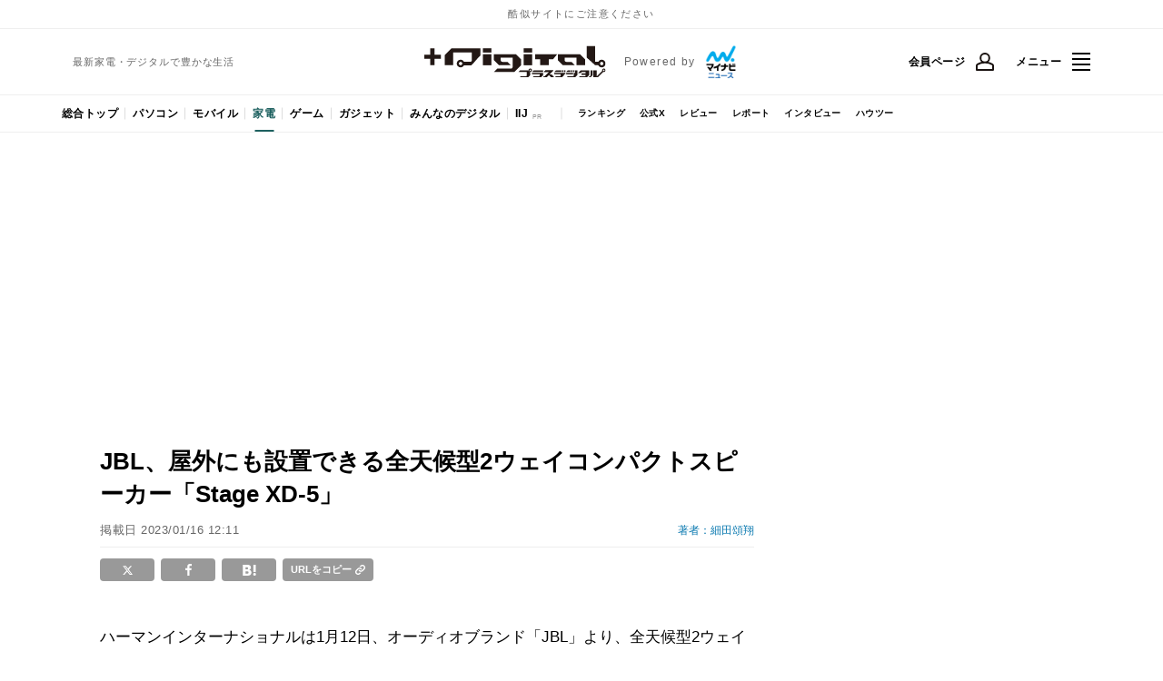

--- FILE ---
content_type: text/html; charset=utf-8
request_url: https://news.mynavi.jp/article/20230116-2564423/
body_size: 54331
content:
<!DOCTYPE html>
<html lang="ja">
<head prefix="og: https://ogp.me/ns#">
  <meta charset="utf-8">
<script type="text/javascript">window.NREUM||(NREUM={});NREUM.info={"beacon":"bam.nr-data.net","errorBeacon":"bam.nr-data.net","licenseKey":"c3e1e717be","applicationID":"1477504172","transactionName":"dlxaRUoLVA9QEBoHQVpdQB5IFlcJUAFBEhxGW1tG","queueTime":0,"applicationTime":348,"agent":""}</script>
<script type="text/javascript">(window.NREUM||(NREUM={})).init={privacy:{cookies_enabled:true},ajax:{deny_list:["bam.nr-data.net"]},feature_flags:["soft_nav"],distributed_tracing:{enabled:true}};(window.NREUM||(NREUM={})).loader_config={agentID:"1589153147",accountID:"1727057",trustKey:"1727057",xpid:"VQEFVlZWDxABUFZVAgEDV1MD",licenseKey:"c3e1e717be",applicationID:"1477504172",browserID:"1589153147"};;/*! For license information please see nr-loader-spa-1.306.0.min.js.LICENSE.txt */
(()=>{var e,t,r={384:(e,t,r)=>{"use strict";r.d(t,{NT:()=>s,US:()=>u,Zm:()=>a,bQ:()=>d,dV:()=>c,pV:()=>l});var n=r(6154),i=r(1863),o=r(1910);const s={beacon:"bam.nr-data.net",errorBeacon:"bam.nr-data.net"};function a(){return n.gm.NREUM||(n.gm.NREUM={}),void 0===n.gm.newrelic&&(n.gm.newrelic=n.gm.NREUM),n.gm.NREUM}function c(){let e=a();return e.o||(e.o={ST:n.gm.setTimeout,SI:n.gm.setImmediate||n.gm.setInterval,CT:n.gm.clearTimeout,XHR:n.gm.XMLHttpRequest,REQ:n.gm.Request,EV:n.gm.Event,PR:n.gm.Promise,MO:n.gm.MutationObserver,FETCH:n.gm.fetch,WS:n.gm.WebSocket},(0,o.i)(...Object.values(e.o))),e}function d(e,t){let r=a();r.initializedAgents??={},t.initializedAt={ms:(0,i.t)(),date:new Date},r.initializedAgents[e]=t}function u(e,t){a()[e]=t}function l(){return function(){let e=a();const t=e.info||{};e.info={beacon:s.beacon,errorBeacon:s.errorBeacon,...t}}(),function(){let e=a();const t=e.init||{};e.init={...t}}(),c(),function(){let e=a();const t=e.loader_config||{};e.loader_config={...t}}(),a()}},782:(e,t,r)=>{"use strict";r.d(t,{T:()=>n});const n=r(860).K7.pageViewTiming},860:(e,t,r)=>{"use strict";r.d(t,{$J:()=>u,K7:()=>c,P3:()=>d,XX:()=>i,Yy:()=>a,df:()=>o,qY:()=>n,v4:()=>s});const n="events",i="jserrors",o="browser/blobs",s="rum",a="browser/logs",c={ajax:"ajax",genericEvents:"generic_events",jserrors:i,logging:"logging",metrics:"metrics",pageAction:"page_action",pageViewEvent:"page_view_event",pageViewTiming:"page_view_timing",sessionReplay:"session_replay",sessionTrace:"session_trace",softNav:"soft_navigations",spa:"spa"},d={[c.pageViewEvent]:1,[c.pageViewTiming]:2,[c.metrics]:3,[c.jserrors]:4,[c.spa]:5,[c.ajax]:6,[c.sessionTrace]:7,[c.softNav]:8,[c.sessionReplay]:9,[c.logging]:10,[c.genericEvents]:11},u={[c.pageViewEvent]:s,[c.pageViewTiming]:n,[c.ajax]:n,[c.spa]:n,[c.softNav]:n,[c.metrics]:i,[c.jserrors]:i,[c.sessionTrace]:o,[c.sessionReplay]:o,[c.logging]:a,[c.genericEvents]:"ins"}},944:(e,t,r)=>{"use strict";r.d(t,{R:()=>i});var n=r(3241);function i(e,t){"function"==typeof console.debug&&(console.debug("New Relic Warning: https://github.com/newrelic/newrelic-browser-agent/blob/main/docs/warning-codes.md#".concat(e),t),(0,n.W)({agentIdentifier:null,drained:null,type:"data",name:"warn",feature:"warn",data:{code:e,secondary:t}}))}},993:(e,t,r)=>{"use strict";r.d(t,{A$:()=>o,ET:()=>s,TZ:()=>a,p_:()=>i});var n=r(860);const i={ERROR:"ERROR",WARN:"WARN",INFO:"INFO",DEBUG:"DEBUG",TRACE:"TRACE"},o={OFF:0,ERROR:1,WARN:2,INFO:3,DEBUG:4,TRACE:5},s="log",a=n.K7.logging},1687:(e,t,r)=>{"use strict";r.d(t,{Ak:()=>d,Ze:()=>f,x3:()=>u});var n=r(3241),i=r(7836),o=r(3606),s=r(860),a=r(2646);const c={};function d(e,t){const r={staged:!1,priority:s.P3[t]||0};l(e),c[e].get(t)||c[e].set(t,r)}function u(e,t){e&&c[e]&&(c[e].get(t)&&c[e].delete(t),p(e,t,!1),c[e].size&&h(e))}function l(e){if(!e)throw new Error("agentIdentifier required");c[e]||(c[e]=new Map)}function f(e="",t="feature",r=!1){if(l(e),!e||!c[e].get(t)||r)return p(e,t);c[e].get(t).staged=!0,h(e)}function h(e){const t=Array.from(c[e]);t.every(([e,t])=>t.staged)&&(t.sort((e,t)=>e[1].priority-t[1].priority),t.forEach(([t])=>{c[e].delete(t),p(e,t)}))}function p(e,t,r=!0){const s=e?i.ee.get(e):i.ee,c=o.i.handlers;if(!s.aborted&&s.backlog&&c){if((0,n.W)({agentIdentifier:e,type:"lifecycle",name:"drain",feature:t}),r){const e=s.backlog[t],r=c[t];if(r){for(let t=0;e&&t<e.length;++t)g(e[t],r);Object.entries(r).forEach(([e,t])=>{Object.values(t||{}).forEach(t=>{t[0]?.on&&t[0]?.context()instanceof a.y&&t[0].on(e,t[1])})})}}s.isolatedBacklog||delete c[t],s.backlog[t]=null,s.emit("drain-"+t,[])}}function g(e,t){var r=e[1];Object.values(t[r]||{}).forEach(t=>{var r=e[0];if(t[0]===r){var n=t[1],i=e[3],o=e[2];n.apply(i,o)}})}},1741:(e,t,r)=>{"use strict";r.d(t,{W:()=>o});var n=r(944),i=r(4261);class o{#e(e,...t){if(this[e]!==o.prototype[e])return this[e](...t);(0,n.R)(35,e)}addPageAction(e,t){return this.#e(i.hG,e,t)}register(e){return this.#e(i.eY,e)}recordCustomEvent(e,t){return this.#e(i.fF,e,t)}setPageViewName(e,t){return this.#e(i.Fw,e,t)}setCustomAttribute(e,t,r){return this.#e(i.cD,e,t,r)}noticeError(e,t){return this.#e(i.o5,e,t)}setUserId(e){return this.#e(i.Dl,e)}setApplicationVersion(e){return this.#e(i.nb,e)}setErrorHandler(e){return this.#e(i.bt,e)}addRelease(e,t){return this.#e(i.k6,e,t)}log(e,t){return this.#e(i.$9,e,t)}start(){return this.#e(i.d3)}finished(e){return this.#e(i.BL,e)}recordReplay(){return this.#e(i.CH)}pauseReplay(){return this.#e(i.Tb)}addToTrace(e){return this.#e(i.U2,e)}setCurrentRouteName(e){return this.#e(i.PA,e)}interaction(e){return this.#e(i.dT,e)}wrapLogger(e,t,r){return this.#e(i.Wb,e,t,r)}measure(e,t){return this.#e(i.V1,e,t)}consent(e){return this.#e(i.Pv,e)}}},1863:(e,t,r)=>{"use strict";function n(){return Math.floor(performance.now())}r.d(t,{t:()=>n})},1910:(e,t,r)=>{"use strict";r.d(t,{i:()=>o});var n=r(944);const i=new Map;function o(...e){return e.every(e=>{if(i.has(e))return i.get(e);const t="function"==typeof e?e.toString():"",r=t.includes("[native code]"),o=t.includes("nrWrapper");return r||o||(0,n.R)(64,e?.name||t),i.set(e,r),r})}},2555:(e,t,r)=>{"use strict";r.d(t,{D:()=>a,f:()=>s});var n=r(384),i=r(8122);const o={beacon:n.NT.beacon,errorBeacon:n.NT.errorBeacon,licenseKey:void 0,applicationID:void 0,sa:void 0,queueTime:void 0,applicationTime:void 0,ttGuid:void 0,user:void 0,account:void 0,product:void 0,extra:void 0,jsAttributes:{},userAttributes:void 0,atts:void 0,transactionName:void 0,tNamePlain:void 0};function s(e){try{return!!e.licenseKey&&!!e.errorBeacon&&!!e.applicationID}catch(e){return!1}}const a=e=>(0,i.a)(e,o)},2614:(e,t,r)=>{"use strict";r.d(t,{BB:()=>s,H3:()=>n,g:()=>d,iL:()=>c,tS:()=>a,uh:()=>i,wk:()=>o});const n="NRBA",i="SESSION",o=144e5,s=18e5,a={STARTED:"session-started",PAUSE:"session-pause",RESET:"session-reset",RESUME:"session-resume",UPDATE:"session-update"},c={SAME_TAB:"same-tab",CROSS_TAB:"cross-tab"},d={OFF:0,FULL:1,ERROR:2}},2646:(e,t,r)=>{"use strict";r.d(t,{y:()=>n});class n{constructor(e){this.contextId=e}}},2843:(e,t,r)=>{"use strict";r.d(t,{G:()=>o,u:()=>i});var n=r(3878);function i(e,t=!1,r,i){(0,n.DD)("visibilitychange",function(){if(t)return void("hidden"===document.visibilityState&&e());e(document.visibilityState)},r,i)}function o(e,t,r){(0,n.sp)("pagehide",e,t,r)}},3241:(e,t,r)=>{"use strict";r.d(t,{W:()=>o});var n=r(6154);const i="newrelic";function o(e={}){try{n.gm.dispatchEvent(new CustomEvent(i,{detail:e}))}catch(e){}}},3304:(e,t,r)=>{"use strict";r.d(t,{A:()=>o});var n=r(7836);const i=()=>{const e=new WeakSet;return(t,r)=>{if("object"==typeof r&&null!==r){if(e.has(r))return;e.add(r)}return r}};function o(e){try{return JSON.stringify(e,i())??""}catch(e){try{n.ee.emit("internal-error",[e])}catch(e){}return""}}},3333:(e,t,r)=>{"use strict";r.d(t,{$v:()=>u,TZ:()=>n,Xh:()=>c,Zp:()=>i,kd:()=>d,mq:()=>a,nf:()=>s,qN:()=>o});const n=r(860).K7.genericEvents,i=["auxclick","click","copy","keydown","paste","scrollend"],o=["focus","blur"],s=4,a=1e3,c=2e3,d=["PageAction","UserAction","BrowserPerformance"],u={RESOURCES:"experimental.resources",REGISTER:"register"}},3434:(e,t,r)=>{"use strict";r.d(t,{Jt:()=>o,YM:()=>d});var n=r(7836),i=r(5607);const o="nr@original:".concat(i.W),s=50;var a=Object.prototype.hasOwnProperty,c=!1;function d(e,t){return e||(e=n.ee),r.inPlace=function(e,t,n,i,o){n||(n="");const s="-"===n.charAt(0);for(let a=0;a<t.length;a++){const c=t[a],d=e[c];l(d)||(e[c]=r(d,s?c+n:n,i,c,o))}},r.flag=o,r;function r(t,r,n,c,d){return l(t)?t:(r||(r=""),nrWrapper[o]=t,function(e,t,r){if(Object.defineProperty&&Object.keys)try{return Object.keys(e).forEach(function(r){Object.defineProperty(t,r,{get:function(){return e[r]},set:function(t){return e[r]=t,t}})}),t}catch(e){u([e],r)}for(var n in e)a.call(e,n)&&(t[n]=e[n])}(t,nrWrapper,e),nrWrapper);function nrWrapper(){var o,a,l,f;let h;try{a=this,o=[...arguments],l="function"==typeof n?n(o,a):n||{}}catch(t){u([t,"",[o,a,c],l],e)}i(r+"start",[o,a,c],l,d);const p=performance.now();let g;try{return f=t.apply(a,o),g=performance.now(),f}catch(e){throw g=performance.now(),i(r+"err",[o,a,e],l,d),h=e,h}finally{const e=g-p,t={start:p,end:g,duration:e,isLongTask:e>=s,methodName:c,thrownError:h};t.isLongTask&&i("long-task",[t,a],l,d),i(r+"end",[o,a,f],l,d)}}}function i(r,n,i,o){if(!c||t){var s=c;c=!0;try{e.emit(r,n,i,t,o)}catch(t){u([t,r,n,i],e)}c=s}}}function u(e,t){t||(t=n.ee);try{t.emit("internal-error",e)}catch(e){}}function l(e){return!(e&&"function"==typeof e&&e.apply&&!e[o])}},3606:(e,t,r)=>{"use strict";r.d(t,{i:()=>o});var n=r(9908);o.on=s;var i=o.handlers={};function o(e,t,r,o){s(o||n.d,i,e,t,r)}function s(e,t,r,i,o){o||(o="feature"),e||(e=n.d);var s=t[o]=t[o]||{};(s[r]=s[r]||[]).push([e,i])}},3738:(e,t,r)=>{"use strict";r.d(t,{He:()=>i,Kp:()=>a,Lc:()=>d,Rz:()=>u,TZ:()=>n,bD:()=>o,d3:()=>s,jx:()=>l,sl:()=>f,uP:()=>c});const n=r(860).K7.sessionTrace,i="bstResource",o="resource",s="-start",a="-end",c="fn"+s,d="fn"+a,u="pushState",l=1e3,f=3e4},3785:(e,t,r)=>{"use strict";r.d(t,{R:()=>c,b:()=>d});var n=r(9908),i=r(1863),o=r(860),s=r(3969),a=r(993);function c(e,t,r={},c=a.p_.INFO,d=!0,u,l=(0,i.t)()){(0,n.p)(s.xV,["API/logging/".concat(c.toLowerCase(),"/called")],void 0,o.K7.metrics,e),(0,n.p)(a.ET,[l,t,r,c,d,u],void 0,o.K7.logging,e)}function d(e){return"string"==typeof e&&Object.values(a.p_).some(t=>t===e.toUpperCase().trim())}},3878:(e,t,r)=>{"use strict";function n(e,t){return{capture:e,passive:!1,signal:t}}function i(e,t,r=!1,i){window.addEventListener(e,t,n(r,i))}function o(e,t,r=!1,i){document.addEventListener(e,t,n(r,i))}r.d(t,{DD:()=>o,jT:()=>n,sp:()=>i})},3962:(e,t,r)=>{"use strict";r.d(t,{AM:()=>s,O2:()=>l,OV:()=>o,Qu:()=>f,TZ:()=>c,ih:()=>h,pP:()=>a,t1:()=>u,tC:()=>i,wD:()=>d});var n=r(860);const i=["click","keydown","submit"],o="popstate",s="api",a="initialPageLoad",c=n.K7.softNav,d=5e3,u=500,l={INITIAL_PAGE_LOAD:"",ROUTE_CHANGE:1,UNSPECIFIED:2},f={INTERACTION:1,AJAX:2,CUSTOM_END:3,CUSTOM_TRACER:4},h={IP:"in progress",PF:"pending finish",FIN:"finished",CAN:"cancelled"}},3969:(e,t,r)=>{"use strict";r.d(t,{TZ:()=>n,XG:()=>a,rs:()=>i,xV:()=>s,z_:()=>o});const n=r(860).K7.metrics,i="sm",o="cm",s="storeSupportabilityMetrics",a="storeEventMetrics"},4234:(e,t,r)=>{"use strict";r.d(t,{W:()=>o});var n=r(7836),i=r(1687);class o{constructor(e,t){this.agentIdentifier=e,this.ee=n.ee.get(e),this.featureName=t,this.blocked=!1}deregisterDrain(){(0,i.x3)(this.agentIdentifier,this.featureName)}}},4261:(e,t,r)=>{"use strict";r.d(t,{$9:()=>u,BL:()=>c,CH:()=>p,Dl:()=>x,Fw:()=>w,PA:()=>v,Pl:()=>n,Pv:()=>A,Tb:()=>f,U2:()=>s,V1:()=>E,Wb:()=>T,bt:()=>y,cD:()=>b,d3:()=>R,dT:()=>d,eY:()=>g,fF:()=>h,hG:()=>o,hw:()=>i,k6:()=>a,nb:()=>m,o5:()=>l});const n="api-",i=n+"ixn-",o="addPageAction",s="addToTrace",a="addRelease",c="finished",d="interaction",u="log",l="noticeError",f="pauseReplay",h="recordCustomEvent",p="recordReplay",g="register",m="setApplicationVersion",v="setCurrentRouteName",b="setCustomAttribute",y="setErrorHandler",w="setPageViewName",x="setUserId",R="start",T="wrapLogger",E="measure",A="consent"},4387:(e,t,r)=>{"use strict";function n(e={}){return!(!e.id||!e.name)}function i(e){return"string"==typeof e&&e.trim().length<501||"number"==typeof e}function o(e,t){if(2!==t?.harvestEndpointVersion)return{};const r=t.agentRef.runtime.appMetadata.agents[0].entityGuid;return n(e)?{"source.id":e.id,"source.name":e.name,"source.type":e.type,"parent.id":e.parent?.id||r}:{"entity.guid":r,appId:t.agentRef.info.applicationID}}r.d(t,{Ux:()=>o,c7:()=>n,yo:()=>i})},5205:(e,t,r)=>{"use strict";r.d(t,{j:()=>_});var n=r(384),i=r(1741);var o=r(2555),s=r(3333);const a=e=>{if(!e||"string"!=typeof e)return!1;try{document.createDocumentFragment().querySelector(e)}catch{return!1}return!0};var c=r(2614),d=r(944),u=r(8122);const l="[data-nr-mask]",f=e=>(0,u.a)(e,(()=>{const e={feature_flags:[],experimental:{allow_registered_children:!1,resources:!1},mask_selector:"*",block_selector:"[data-nr-block]",mask_input_options:{color:!1,date:!1,"datetime-local":!1,email:!1,month:!1,number:!1,range:!1,search:!1,tel:!1,text:!1,time:!1,url:!1,week:!1,textarea:!1,select:!1,password:!0}};return{ajax:{deny_list:void 0,block_internal:!0,enabled:!0,autoStart:!0},api:{get allow_registered_children(){return e.feature_flags.includes(s.$v.REGISTER)||e.experimental.allow_registered_children},set allow_registered_children(t){e.experimental.allow_registered_children=t},duplicate_registered_data:!1},browser_consent_mode:{enabled:!1},distributed_tracing:{enabled:void 0,exclude_newrelic_header:void 0,cors_use_newrelic_header:void 0,cors_use_tracecontext_headers:void 0,allowed_origins:void 0},get feature_flags(){return e.feature_flags},set feature_flags(t){e.feature_flags=t},generic_events:{enabled:!0,autoStart:!0},harvest:{interval:30},jserrors:{enabled:!0,autoStart:!0},logging:{enabled:!0,autoStart:!0},metrics:{enabled:!0,autoStart:!0},obfuscate:void 0,page_action:{enabled:!0},page_view_event:{enabled:!0,autoStart:!0},page_view_timing:{enabled:!0,autoStart:!0},performance:{capture_marks:!1,capture_measures:!1,capture_detail:!0,resources:{get enabled(){return e.feature_flags.includes(s.$v.RESOURCES)||e.experimental.resources},set enabled(t){e.experimental.resources=t},asset_types:[],first_party_domains:[],ignore_newrelic:!0}},privacy:{cookies_enabled:!0},proxy:{assets:void 0,beacon:void 0},session:{expiresMs:c.wk,inactiveMs:c.BB},session_replay:{autoStart:!0,enabled:!1,preload:!1,sampling_rate:10,error_sampling_rate:100,collect_fonts:!1,inline_images:!1,fix_stylesheets:!0,mask_all_inputs:!0,get mask_text_selector(){return e.mask_selector},set mask_text_selector(t){a(t)?e.mask_selector="".concat(t,",").concat(l):""===t||null===t?e.mask_selector=l:(0,d.R)(5,t)},get block_class(){return"nr-block"},get ignore_class(){return"nr-ignore"},get mask_text_class(){return"nr-mask"},get block_selector(){return e.block_selector},set block_selector(t){a(t)?e.block_selector+=",".concat(t):""!==t&&(0,d.R)(6,t)},get mask_input_options(){return e.mask_input_options},set mask_input_options(t){t&&"object"==typeof t?e.mask_input_options={...t,password:!0}:(0,d.R)(7,t)}},session_trace:{enabled:!0,autoStart:!0},soft_navigations:{enabled:!0,autoStart:!0},spa:{enabled:!0,autoStart:!0},ssl:void 0,user_actions:{enabled:!0,elementAttributes:["id","className","tagName","type"]}}})());var h=r(6154),p=r(9324);let g=0;const m={buildEnv:p.F3,distMethod:p.Xs,version:p.xv,originTime:h.WN},v={consented:!1},b={appMetadata:{},get consented(){return this.session?.state?.consent||v.consented},set consented(e){v.consented=e},customTransaction:void 0,denyList:void 0,disabled:!1,harvester:void 0,isolatedBacklog:!1,isRecording:!1,loaderType:void 0,maxBytes:3e4,obfuscator:void 0,onerror:void 0,ptid:void 0,releaseIds:{},session:void 0,timeKeeper:void 0,registeredEntities:[],jsAttributesMetadata:{bytes:0},get harvestCount(){return++g}},y=e=>{const t=(0,u.a)(e,b),r=Object.keys(m).reduce((e,t)=>(e[t]={value:m[t],writable:!1,configurable:!0,enumerable:!0},e),{});return Object.defineProperties(t,r)};var w=r(5701);const x=e=>{const t=e.startsWith("http");e+="/",r.p=t?e:"https://"+e};var R=r(7836),T=r(3241);const E={accountID:void 0,trustKey:void 0,agentID:void 0,licenseKey:void 0,applicationID:void 0,xpid:void 0},A=e=>(0,u.a)(e,E),S=new Set;function _(e,t={},r,s){let{init:a,info:c,loader_config:d,runtime:u={},exposed:l=!0}=t;if(!c){const e=(0,n.pV)();a=e.init,c=e.info,d=e.loader_config}e.init=f(a||{}),e.loader_config=A(d||{}),c.jsAttributes??={},h.bv&&(c.jsAttributes.isWorker=!0),e.info=(0,o.D)(c);const p=e.init,g=[c.beacon,c.errorBeacon];S.has(e.agentIdentifier)||(p.proxy.assets&&(x(p.proxy.assets),g.push(p.proxy.assets)),p.proxy.beacon&&g.push(p.proxy.beacon),e.beacons=[...g],function(e){const t=(0,n.pV)();Object.getOwnPropertyNames(i.W.prototype).forEach(r=>{const n=i.W.prototype[r];if("function"!=typeof n||"constructor"===n)return;let o=t[r];e[r]&&!1!==e.exposed&&"micro-agent"!==e.runtime?.loaderType&&(t[r]=(...t)=>{const n=e[r](...t);return o?o(...t):n})})}(e),(0,n.US)("activatedFeatures",w.B),e.runSoftNavOverSpa&&=!0===p.soft_navigations.enabled&&p.feature_flags.includes("soft_nav")),u.denyList=[...p.ajax.deny_list||[],...p.ajax.block_internal?g:[]],u.ptid=e.agentIdentifier,u.loaderType=r,e.runtime=y(u),S.has(e.agentIdentifier)||(e.ee=R.ee.get(e.agentIdentifier),e.exposed=l,(0,T.W)({agentIdentifier:e.agentIdentifier,drained:!!w.B?.[e.agentIdentifier],type:"lifecycle",name:"initialize",feature:void 0,data:e.config})),S.add(e.agentIdentifier)}},5270:(e,t,r)=>{"use strict";r.d(t,{Aw:()=>s,SR:()=>o,rF:()=>a});var n=r(384),i=r(7767);function o(e){return!!(0,n.dV)().o.MO&&(0,i.V)(e)&&!0===e?.session_trace.enabled}function s(e){return!0===e?.session_replay.preload&&o(e)}function a(e,t){try{if("string"==typeof t?.type){if("password"===t.type.toLowerCase())return"*".repeat(e?.length||0);if(void 0!==t?.dataset?.nrUnmask||t?.classList?.contains("nr-unmask"))return e}}catch(e){}return"string"==typeof e?e.replace(/[\S]/g,"*"):"*".repeat(e?.length||0)}},5289:(e,t,r)=>{"use strict";r.d(t,{GG:()=>s,Qr:()=>c,sB:()=>a});var n=r(3878),i=r(6389);function o(){return"undefined"==typeof document||"complete"===document.readyState}function s(e,t){if(o())return e();const r=(0,i.J)(e),s=setInterval(()=>{o()&&(clearInterval(s),r())},500);(0,n.sp)("load",r,t)}function a(e){if(o())return e();(0,n.DD)("DOMContentLoaded",e)}function c(e){if(o())return e();(0,n.sp)("popstate",e)}},5607:(e,t,r)=>{"use strict";r.d(t,{W:()=>n});const n=(0,r(9566).bz)()},5701:(e,t,r)=>{"use strict";r.d(t,{B:()=>o,t:()=>s});var n=r(3241);const i=new Set,o={};function s(e,t){const r=t.agentIdentifier;o[r]??={},e&&"object"==typeof e&&(i.has(r)||(t.ee.emit("rumresp",[e]),o[r]=e,i.add(r),(0,n.W)({agentIdentifier:r,loaded:!0,drained:!0,type:"lifecycle",name:"load",feature:void 0,data:e})))}},6154:(e,t,r)=>{"use strict";r.d(t,{A4:()=>a,OF:()=>u,RI:()=>i,WN:()=>h,bv:()=>o,eN:()=>p,gm:()=>s,lR:()=>f,m:()=>d,mw:()=>c,sb:()=>l});var n=r(1863);const i="undefined"!=typeof window&&!!window.document,o="undefined"!=typeof WorkerGlobalScope&&("undefined"!=typeof self&&self instanceof WorkerGlobalScope&&self.navigator instanceof WorkerNavigator||"undefined"!=typeof globalThis&&globalThis instanceof WorkerGlobalScope&&globalThis.navigator instanceof WorkerNavigator),s=i?window:"undefined"!=typeof WorkerGlobalScope&&("undefined"!=typeof self&&self instanceof WorkerGlobalScope&&self||"undefined"!=typeof globalThis&&globalThis instanceof WorkerGlobalScope&&globalThis),a="complete"===s?.document?.readyState,c=Boolean("hidden"===s?.document?.visibilityState),d=""+s?.location,u=/iPad|iPhone|iPod/.test(s.navigator?.userAgent),l=u&&"undefined"==typeof SharedWorker,f=(()=>{const e=s.navigator?.userAgent?.match(/Firefox[/\s](\d+\.\d+)/);return Array.isArray(e)&&e.length>=2?+e[1]:0})(),h=Date.now()-(0,n.t)(),p=()=>"undefined"!=typeof PerformanceNavigationTiming&&s?.performance?.getEntriesByType("navigation")?.[0]?.responseStart},6344:(e,t,r)=>{"use strict";r.d(t,{BB:()=>u,Qb:()=>l,TZ:()=>i,Ug:()=>s,Vh:()=>o,_s:()=>a,bc:()=>d,yP:()=>c});var n=r(2614);const i=r(860).K7.sessionReplay,o="errorDuringReplay",s=.12,a={DomContentLoaded:0,Load:1,FullSnapshot:2,IncrementalSnapshot:3,Meta:4,Custom:5},c={[n.g.ERROR]:15e3,[n.g.FULL]:3e5,[n.g.OFF]:0},d={RESET:{message:"Session was reset",sm:"Reset"},IMPORT:{message:"Recorder failed to import",sm:"Import"},TOO_MANY:{message:"429: Too Many Requests",sm:"Too-Many"},TOO_BIG:{message:"Payload was too large",sm:"Too-Big"},CROSS_TAB:{message:"Session Entity was set to OFF on another tab",sm:"Cross-Tab"},ENTITLEMENTS:{message:"Session Replay is not allowed and will not be started",sm:"Entitlement"}},u=5e3,l={API:"api",RESUME:"resume",SWITCH_TO_FULL:"switchToFull",INITIALIZE:"initialize",PRELOAD:"preload"}},6389:(e,t,r)=>{"use strict";function n(e,t=500,r={}){const n=r?.leading||!1;let i;return(...r)=>{n&&void 0===i&&(e.apply(this,r),i=setTimeout(()=>{i=clearTimeout(i)},t)),n||(clearTimeout(i),i=setTimeout(()=>{e.apply(this,r)},t))}}function i(e){let t=!1;return(...r)=>{t||(t=!0,e.apply(this,r))}}r.d(t,{J:()=>i,s:()=>n})},6630:(e,t,r)=>{"use strict";r.d(t,{T:()=>n});const n=r(860).K7.pageViewEvent},6774:(e,t,r)=>{"use strict";r.d(t,{T:()=>n});const n=r(860).K7.jserrors},7295:(e,t,r)=>{"use strict";r.d(t,{Xv:()=>s,gX:()=>i,iW:()=>o});var n=[];function i(e){if(!e||o(e))return!1;if(0===n.length)return!0;for(var t=0;t<n.length;t++){var r=n[t];if("*"===r.hostname)return!1;if(a(r.hostname,e.hostname)&&c(r.pathname,e.pathname))return!1}return!0}function o(e){return void 0===e.hostname}function s(e){if(n=[],e&&e.length)for(var t=0;t<e.length;t++){let r=e[t];if(!r)continue;0===r.indexOf("http://")?r=r.substring(7):0===r.indexOf("https://")&&(r=r.substring(8));const i=r.indexOf("/");let o,s;i>0?(o=r.substring(0,i),s=r.substring(i)):(o=r,s="");let[a]=o.split(":");n.push({hostname:a,pathname:s})}}function a(e,t){return!(e.length>t.length)&&t.indexOf(e)===t.length-e.length}function c(e,t){return 0===e.indexOf("/")&&(e=e.substring(1)),0===t.indexOf("/")&&(t=t.substring(1)),""===e||e===t}},7378:(e,t,r)=>{"use strict";r.d(t,{$p:()=>R,BR:()=>b,Kp:()=>x,L3:()=>y,Lc:()=>c,NC:()=>o,SG:()=>u,TZ:()=>i,U6:()=>p,UT:()=>m,d3:()=>w,dT:()=>f,e5:()=>E,gx:()=>v,l9:()=>l,oW:()=>h,op:()=>g,rw:()=>d,tH:()=>A,uP:()=>a,wW:()=>T,xq:()=>s});var n=r(384);const i=r(860).K7.spa,o=["click","submit","keypress","keydown","keyup","change"],s=999,a="fn-start",c="fn-end",d="cb-start",u="api-ixn-",l="remaining",f="interaction",h="spaNode",p="jsonpNode",g="fetch-start",m="fetch-done",v="fetch-body-",b="jsonp-end",y=(0,n.dV)().o.ST,w="-start",x="-end",R="-body",T="cb"+x,E="jsTime",A="fetch"},7485:(e,t,r)=>{"use strict";r.d(t,{D:()=>i});var n=r(6154);function i(e){if(0===(e||"").indexOf("data:"))return{protocol:"data"};try{const t=new URL(e,location.href),r={port:t.port,hostname:t.hostname,pathname:t.pathname,search:t.search,protocol:t.protocol.slice(0,t.protocol.indexOf(":")),sameOrigin:t.protocol===n.gm?.location?.protocol&&t.host===n.gm?.location?.host};return r.port&&""!==r.port||("http:"===t.protocol&&(r.port="80"),"https:"===t.protocol&&(r.port="443")),r.pathname&&""!==r.pathname?r.pathname.startsWith("/")||(r.pathname="/".concat(r.pathname)):r.pathname="/",r}catch(e){return{}}}},7699:(e,t,r)=>{"use strict";r.d(t,{It:()=>o,KC:()=>a,No:()=>i,qh:()=>s});var n=r(860);const i=16e3,o=1e6,s="SESSION_ERROR",a={[n.K7.logging]:!0,[n.K7.genericEvents]:!1,[n.K7.jserrors]:!1,[n.K7.ajax]:!1}},7767:(e,t,r)=>{"use strict";r.d(t,{V:()=>i});var n=r(6154);const i=e=>n.RI&&!0===e?.privacy.cookies_enabled},7836:(e,t,r)=>{"use strict";r.d(t,{P:()=>a,ee:()=>c});var n=r(384),i=r(8990),o=r(2646),s=r(5607);const a="nr@context:".concat(s.W),c=function e(t,r){var n={},s={},u={},l=!1;try{l=16===r.length&&d.initializedAgents?.[r]?.runtime.isolatedBacklog}catch(e){}var f={on:p,addEventListener:p,removeEventListener:function(e,t){var r=n[e];if(!r)return;for(var i=0;i<r.length;i++)r[i]===t&&r.splice(i,1)},emit:function(e,r,n,i,o){!1!==o&&(o=!0);if(c.aborted&&!i)return;t&&o&&t.emit(e,r,n);var a=h(n);g(e).forEach(e=>{e.apply(a,r)});var d=v()[s[e]];d&&d.push([f,e,r,a]);return a},get:m,listeners:g,context:h,buffer:function(e,t){const r=v();if(t=t||"feature",f.aborted)return;Object.entries(e||{}).forEach(([e,n])=>{s[n]=t,t in r||(r[t]=[])})},abort:function(){f._aborted=!0,Object.keys(f.backlog).forEach(e=>{delete f.backlog[e]})},isBuffering:function(e){return!!v()[s[e]]},debugId:r,backlog:l?{}:t&&"object"==typeof t.backlog?t.backlog:{},isolatedBacklog:l};return Object.defineProperty(f,"aborted",{get:()=>{let e=f._aborted||!1;return e||(t&&(e=t.aborted),e)}}),f;function h(e){return e&&e instanceof o.y?e:e?(0,i.I)(e,a,()=>new o.y(a)):new o.y(a)}function p(e,t){n[e]=g(e).concat(t)}function g(e){return n[e]||[]}function m(t){return u[t]=u[t]||e(f,t)}function v(){return f.backlog}}(void 0,"globalEE"),d=(0,n.Zm)();d.ee||(d.ee=c)},8122:(e,t,r)=>{"use strict";r.d(t,{a:()=>i});var n=r(944);function i(e,t){try{if(!e||"object"!=typeof e)return(0,n.R)(3);if(!t||"object"!=typeof t)return(0,n.R)(4);const r=Object.create(Object.getPrototypeOf(t),Object.getOwnPropertyDescriptors(t)),o=0===Object.keys(r).length?e:r;for(let s in o)if(void 0!==e[s])try{if(null===e[s]){r[s]=null;continue}Array.isArray(e[s])&&Array.isArray(t[s])?r[s]=Array.from(new Set([...e[s],...t[s]])):"object"==typeof e[s]&&"object"==typeof t[s]?r[s]=i(e[s],t[s]):r[s]=e[s]}catch(e){r[s]||(0,n.R)(1,e)}return r}catch(e){(0,n.R)(2,e)}}},8139:(e,t,r)=>{"use strict";r.d(t,{u:()=>f});var n=r(7836),i=r(3434),o=r(8990),s=r(6154);const a={},c=s.gm.XMLHttpRequest,d="addEventListener",u="removeEventListener",l="nr@wrapped:".concat(n.P);function f(e){var t=function(e){return(e||n.ee).get("events")}(e);if(a[t.debugId]++)return t;a[t.debugId]=1;var r=(0,i.YM)(t,!0);function f(e){r.inPlace(e,[d,u],"-",p)}function p(e,t){return e[1]}return"getPrototypeOf"in Object&&(s.RI&&h(document,f),c&&h(c.prototype,f),h(s.gm,f)),t.on(d+"-start",function(e,t){var n=e[1];if(null!==n&&("function"==typeof n||"object"==typeof n)&&"newrelic"!==e[0]){var i=(0,o.I)(n,l,function(){var e={object:function(){if("function"!=typeof n.handleEvent)return;return n.handleEvent.apply(n,arguments)},function:n}[typeof n];return e?r(e,"fn-",null,e.name||"anonymous"):n});this.wrapped=e[1]=i}}),t.on(u+"-start",function(e){e[1]=this.wrapped||e[1]}),t}function h(e,t,...r){let n=e;for(;"object"==typeof n&&!Object.prototype.hasOwnProperty.call(n,d);)n=Object.getPrototypeOf(n);n&&t(n,...r)}},8374:(e,t,r)=>{r.nc=(()=>{try{return document?.currentScript?.nonce}catch(e){}return""})()},8990:(e,t,r)=>{"use strict";r.d(t,{I:()=>i});var n=Object.prototype.hasOwnProperty;function i(e,t,r){if(n.call(e,t))return e[t];var i=r();if(Object.defineProperty&&Object.keys)try{return Object.defineProperty(e,t,{value:i,writable:!0,enumerable:!1}),i}catch(e){}return e[t]=i,i}},9300:(e,t,r)=>{"use strict";r.d(t,{T:()=>n});const n=r(860).K7.ajax},9324:(e,t,r)=>{"use strict";r.d(t,{AJ:()=>s,F3:()=>i,Xs:()=>o,Yq:()=>a,xv:()=>n});const n="1.306.0",i="PROD",o="CDN",s="@newrelic/rrweb",a="1.0.1"},9566:(e,t,r)=>{"use strict";r.d(t,{LA:()=>a,ZF:()=>c,bz:()=>s,el:()=>d});var n=r(6154);const i="xxxxxxxx-xxxx-4xxx-yxxx-xxxxxxxxxxxx";function o(e,t){return e?15&e[t]:16*Math.random()|0}function s(){const e=n.gm?.crypto||n.gm?.msCrypto;let t,r=0;return e&&e.getRandomValues&&(t=e.getRandomValues(new Uint8Array(30))),i.split("").map(e=>"x"===e?o(t,r++).toString(16):"y"===e?(3&o()|8).toString(16):e).join("")}function a(e){const t=n.gm?.crypto||n.gm?.msCrypto;let r,i=0;t&&t.getRandomValues&&(r=t.getRandomValues(new Uint8Array(e)));const s=[];for(var a=0;a<e;a++)s.push(o(r,i++).toString(16));return s.join("")}function c(){return a(16)}function d(){return a(32)}},9908:(e,t,r)=>{"use strict";r.d(t,{d:()=>n,p:()=>i});var n=r(7836).ee.get("handle");function i(e,t,r,i,o){o?(o.buffer([e],i),o.emit(e,t,r)):(n.buffer([e],i),n.emit(e,t,r))}}},n={};function i(e){var t=n[e];if(void 0!==t)return t.exports;var o=n[e]={exports:{}};return r[e](o,o.exports,i),o.exports}i.m=r,i.d=(e,t)=>{for(var r in t)i.o(t,r)&&!i.o(e,r)&&Object.defineProperty(e,r,{enumerable:!0,get:t[r]})},i.f={},i.e=e=>Promise.all(Object.keys(i.f).reduce((t,r)=>(i.f[r](e,t),t),[])),i.u=e=>({212:"nr-spa-compressor",249:"nr-spa-recorder",478:"nr-spa"}[e]+"-1.306.0.min.js"),i.o=(e,t)=>Object.prototype.hasOwnProperty.call(e,t),e={},t="NRBA-1.306.0.PROD:",i.l=(r,n,o,s)=>{if(e[r])e[r].push(n);else{var a,c;if(void 0!==o)for(var d=document.getElementsByTagName("script"),u=0;u<d.length;u++){var l=d[u];if(l.getAttribute("src")==r||l.getAttribute("data-webpack")==t+o){a=l;break}}if(!a){c=!0;var f={478:"sha512-aOsrvCAZ97m4mi9/Q4P4Dl7seaB7sOFJOs8qmPK71B7CWoc9bXc5a5319PV5PSQ3SmEq++JW0qpaiKWV7MTLEg==",249:"sha512-nPxm1wa+eWrD9VPj39BAOPa200tURpQREipOlSDpePq/R8Y4hd4lO6tDy6C/6jm/J54CUHnLYeGyLZ/GIlo7gg==",212:"sha512-zcA2FBsG3fy6K+G9+4J1T2M6AmHuICGsq35BrGWu1rmRJwYBUqdOhAAxJkXYpoBy/9vKZ7LBcGpOEjABpjEWCQ=="};(a=document.createElement("script")).charset="utf-8",i.nc&&a.setAttribute("nonce",i.nc),a.setAttribute("data-webpack",t+o),a.src=r,0!==a.src.indexOf(window.location.origin+"/")&&(a.crossOrigin="anonymous"),f[s]&&(a.integrity=f[s])}e[r]=[n];var h=(t,n)=>{a.onerror=a.onload=null,clearTimeout(p);var i=e[r];if(delete e[r],a.parentNode&&a.parentNode.removeChild(a),i&&i.forEach(e=>e(n)),t)return t(n)},p=setTimeout(h.bind(null,void 0,{type:"timeout",target:a}),12e4);a.onerror=h.bind(null,a.onerror),a.onload=h.bind(null,a.onload),c&&document.head.appendChild(a)}},i.r=e=>{"undefined"!=typeof Symbol&&Symbol.toStringTag&&Object.defineProperty(e,Symbol.toStringTag,{value:"Module"}),Object.defineProperty(e,"__esModule",{value:!0})},i.p="https://js-agent.newrelic.com/",(()=>{var e={38:0,788:0};i.f.j=(t,r)=>{var n=i.o(e,t)?e[t]:void 0;if(0!==n)if(n)r.push(n[2]);else{var o=new Promise((r,i)=>n=e[t]=[r,i]);r.push(n[2]=o);var s=i.p+i.u(t),a=new Error;i.l(s,r=>{if(i.o(e,t)&&(0!==(n=e[t])&&(e[t]=void 0),n)){var o=r&&("load"===r.type?"missing":r.type),s=r&&r.target&&r.target.src;a.message="Loading chunk "+t+" failed: ("+o+": "+s+")",a.name="ChunkLoadError",a.type=o,a.request=s,n[1](a)}},"chunk-"+t,t)}};var t=(t,r)=>{var n,o,[s,a,c]=r,d=0;if(s.some(t=>0!==e[t])){for(n in a)i.o(a,n)&&(i.m[n]=a[n]);if(c)c(i)}for(t&&t(r);d<s.length;d++)o=s[d],i.o(e,o)&&e[o]&&e[o][0](),e[o]=0},r=self["webpackChunk:NRBA-1.306.0.PROD"]=self["webpackChunk:NRBA-1.306.0.PROD"]||[];r.forEach(t.bind(null,0)),r.push=t.bind(null,r.push.bind(r))})(),(()=>{"use strict";i(8374);var e=i(9566),t=i(1741);class r extends t.W{agentIdentifier=(0,e.LA)(16)}var n=i(860);const o=Object.values(n.K7);var s=i(5205);var a=i(9908),c=i(1863),d=i(4261),u=i(3241),l=i(944),f=i(5701),h=i(3969);function p(e,t,i,o){const s=o||i;!s||s[e]&&s[e]!==r.prototype[e]||(s[e]=function(){(0,a.p)(h.xV,["API/"+e+"/called"],void 0,n.K7.metrics,i.ee),(0,u.W)({agentIdentifier:i.agentIdentifier,drained:!!f.B?.[i.agentIdentifier],type:"data",name:"api",feature:d.Pl+e,data:{}});try{return t.apply(this,arguments)}catch(e){(0,l.R)(23,e)}})}function g(e,t,r,n,i){const o=e.info;null===r?delete o.jsAttributes[t]:o.jsAttributes[t]=r,(i||null===r)&&(0,a.p)(d.Pl+n,[(0,c.t)(),t,r],void 0,"session",e.ee)}var m=i(1687),v=i(4234),b=i(5289),y=i(6154),w=i(5270),x=i(7767),R=i(6389),T=i(7699);class E extends v.W{constructor(e,t){super(e.agentIdentifier,t),this.agentRef=e,this.abortHandler=void 0,this.featAggregate=void 0,this.loadedSuccessfully=void 0,this.onAggregateImported=new Promise(e=>{this.loadedSuccessfully=e}),this.deferred=Promise.resolve(),!1===e.init[this.featureName].autoStart?this.deferred=new Promise((t,r)=>{this.ee.on("manual-start-all",(0,R.J)(()=>{(0,m.Ak)(e.agentIdentifier,this.featureName),t()}))}):(0,m.Ak)(e.agentIdentifier,t)}importAggregator(e,t,r={}){if(this.featAggregate)return;const n=async()=>{let n;await this.deferred;try{if((0,x.V)(e.init)){const{setupAgentSession:t}=await i.e(478).then(i.bind(i,8766));n=t(e)}}catch(e){(0,l.R)(20,e),this.ee.emit("internal-error",[e]),(0,a.p)(T.qh,[e],void 0,this.featureName,this.ee)}try{if(!this.#t(this.featureName,n,e.init))return(0,m.Ze)(this.agentIdentifier,this.featureName),void this.loadedSuccessfully(!1);const{Aggregate:i}=await t();this.featAggregate=new i(e,r),e.runtime.harvester.initializedAggregates.push(this.featAggregate),this.loadedSuccessfully(!0)}catch(e){(0,l.R)(34,e),this.abortHandler?.(),(0,m.Ze)(this.agentIdentifier,this.featureName,!0),this.loadedSuccessfully(!1),this.ee&&this.ee.abort()}};y.RI?(0,b.GG)(()=>n(),!0):n()}#t(e,t,r){if(this.blocked)return!1;switch(e){case n.K7.sessionReplay:return(0,w.SR)(r)&&!!t;case n.K7.sessionTrace:return!!t;default:return!0}}}var A=i(6630),S=i(2614);class _ extends E{static featureName=A.T;constructor(e){var t;super(e,A.T),this.setupInspectionEvents(e.agentIdentifier),t=e,p(d.Fw,function(e,r){"string"==typeof e&&("/"!==e.charAt(0)&&(e="/"+e),t.runtime.customTransaction=(r||"http://custom.transaction")+e,(0,a.p)(d.Pl+d.Fw,[(0,c.t)()],void 0,void 0,t.ee))},t),this.importAggregator(e,()=>i.e(478).then(i.bind(i,2467)))}setupInspectionEvents(e){const t=(t,r)=>{t&&(0,u.W)({agentIdentifier:e,timeStamp:t.timeStamp,loaded:"complete"===t.target.readyState,type:"window",name:r,data:t.target.location+""})};(0,b.sB)(e=>{t(e,"DOMContentLoaded")}),(0,b.GG)(e=>{t(e,"load")}),(0,b.Qr)(e=>{t(e,"navigate")}),this.ee.on(S.tS.UPDATE,(t,r)=>{(0,u.W)({agentIdentifier:e,type:"lifecycle",name:"session",data:r})})}}var O=i(384);var N=i(2843),I=i(782);class P extends E{static featureName=I.T;constructor(e){super(e,I.T),y.RI&&((0,N.u)(()=>(0,a.p)("docHidden",[(0,c.t)()],void 0,I.T,this.ee),!0),(0,N.G)(()=>(0,a.p)("winPagehide",[(0,c.t)()],void 0,I.T,this.ee)),this.importAggregator(e,()=>i.e(478).then(i.bind(i,9917))))}}class j extends E{static featureName=h.TZ;constructor(e){super(e,h.TZ),y.RI&&document.addEventListener("securitypolicyviolation",e=>{(0,a.p)(h.xV,["Generic/CSPViolation/Detected"],void 0,this.featureName,this.ee)}),this.importAggregator(e,()=>i.e(478).then(i.bind(i,6555)))}}var k=i(6774),C=i(3878),D=i(3304);class L{constructor(e,t,r,n,i){this.name="UncaughtError",this.message="string"==typeof e?e:(0,D.A)(e),this.sourceURL=t,this.line=r,this.column=n,this.__newrelic=i}}function M(e){return K(e)?e:new L(void 0!==e?.message?e.message:e,e?.filename||e?.sourceURL,e?.lineno||e?.line,e?.colno||e?.col,e?.__newrelic,e?.cause)}function H(e){const t="Unhandled Promise Rejection: ";if(!e?.reason)return;if(K(e.reason)){try{e.reason.message.startsWith(t)||(e.reason.message=t+e.reason.message)}catch(e){}return M(e.reason)}const r=M(e.reason);return(r.message||"").startsWith(t)||(r.message=t+r.message),r}function B(e){if(e.error instanceof SyntaxError&&!/:\d+$/.test(e.error.stack?.trim())){const t=new L(e.message,e.filename,e.lineno,e.colno,e.error.__newrelic,e.cause);return t.name=SyntaxError.name,t}return K(e.error)?e.error:M(e)}function K(e){return e instanceof Error&&!!e.stack}function W(e,t,r,i,o=(0,c.t)()){"string"==typeof e&&(e=new Error(e)),(0,a.p)("err",[e,o,!1,t,r.runtime.isRecording,void 0,i],void 0,n.K7.jserrors,r.ee),(0,a.p)("uaErr",[],void 0,n.K7.genericEvents,r.ee)}var U=i(4387),F=i(993),V=i(3785);function G(e,{customAttributes:t={},level:r=F.p_.INFO}={},n,i,o=(0,c.t)()){(0,V.R)(n.ee,e,t,r,!1,i,o)}function z(e,t,r,i,o=(0,c.t)()){(0,a.p)(d.Pl+d.hG,[o,e,t,i],void 0,n.K7.genericEvents,r.ee)}function Z(e,t,r,i,o=(0,c.t)()){const{start:s,end:u,customAttributes:f}=t||{},h={customAttributes:f||{}};if("object"!=typeof h.customAttributes||"string"!=typeof e||0===e.length)return void(0,l.R)(57);const p=(e,t)=>null==e?t:"number"==typeof e?e:e instanceof PerformanceMark?e.startTime:Number.NaN;if(h.start=p(s,0),h.end=p(u,o),Number.isNaN(h.start)||Number.isNaN(h.end))(0,l.R)(57);else{if(h.duration=h.end-h.start,!(h.duration<0))return(0,a.p)(d.Pl+d.V1,[h,e,i],void 0,n.K7.genericEvents,r.ee),h;(0,l.R)(58)}}function q(e,t={},r,i,o=(0,c.t)()){(0,a.p)(d.Pl+d.fF,[o,e,t,i],void 0,n.K7.genericEvents,r.ee)}function X(e){p(d.eY,function(t){return Y(e,t)},e)}function Y(e,t,r){const i={};(0,l.R)(54,"newrelic.register"),t||={},t.type="MFE",t.licenseKey||=e.info.licenseKey,t.blocked=!1,t.parent=r||{};let o=()=>{};const s=e.runtime.registeredEntities,d=s.find(({metadata:{target:{id:e,name:r}}})=>e===t.id);if(d)return d.metadata.target.name!==t.name&&(d.metadata.target.name=t.name),d;const u=e=>{t.blocked=!0,o=e};e.init.api.allow_registered_children||u((0,R.J)(()=>(0,l.R)(55))),(0,U.c7)(t)||u((0,R.J)(()=>(0,l.R)(48,t))),(0,U.yo)(t.id)&&(0,U.yo)(t.name)||u((0,R.J)(()=>(0,l.R)(48,t)));const f={addPageAction:(r,n={})=>m(z,[r,{...i,...n},e],t),log:(r,n={})=>m(G,[r,{...n,customAttributes:{...i,...n.customAttributes||{}}},e],t),measure:(r,n={})=>m(Z,[r,{...n,customAttributes:{...i,...n.customAttributes||{}}},e],t),noticeError:(r,n={})=>m(W,[r,{...i,...n},e],t),register:(t={})=>m(Y,[e,t],f.metadata.target),recordCustomEvent:(r,n={})=>m(q,[r,{...i,...n},e],t),setApplicationVersion:e=>g("application.version",e),setCustomAttribute:(e,t)=>g(e,t),setUserId:e=>g("enduser.id",e),metadata:{customAttributes:i,target:t}},p=()=>(t.blocked&&o(),t.blocked);p()||s.push(f);const g=(e,t)=>{p()||(i[e]=t)},m=(t,r,i)=>{if(p())return;const o=(0,c.t)();(0,a.p)(h.xV,["API/register/".concat(t.name,"/called")],void 0,n.K7.metrics,e.ee);try{return e.init.api.duplicate_registered_data&&"register"!==t.name&&t(...r,void 0,o),t(...r,i,o)}catch(e){(0,l.R)(50,e)}};return f}class J extends E{static featureName=k.T;constructor(e){var t;super(e,k.T),t=e,p(d.o5,(e,r)=>W(e,r,t),t),function(e){p(d.bt,function(t){e.runtime.onerror=t},e)}(e),function(e){let t=0;p(d.k6,function(e,r){++t>10||(this.runtime.releaseIds[e.slice(-200)]=(""+r).slice(-200))},e)}(e),X(e);try{this.removeOnAbort=new AbortController}catch(e){}this.ee.on("internal-error",(t,r)=>{this.abortHandler&&(0,a.p)("ierr",[M(t),(0,c.t)(),!0,{},e.runtime.isRecording,r],void 0,this.featureName,this.ee)}),y.gm.addEventListener("unhandledrejection",t=>{this.abortHandler&&(0,a.p)("err",[H(t),(0,c.t)(),!1,{unhandledPromiseRejection:1},e.runtime.isRecording],void 0,this.featureName,this.ee)},(0,C.jT)(!1,this.removeOnAbort?.signal)),y.gm.addEventListener("error",t=>{this.abortHandler&&(0,a.p)("err",[B(t),(0,c.t)(),!1,{},e.runtime.isRecording],void 0,this.featureName,this.ee)},(0,C.jT)(!1,this.removeOnAbort?.signal)),this.abortHandler=this.#r,this.importAggregator(e,()=>i.e(478).then(i.bind(i,2176)))}#r(){this.removeOnAbort?.abort(),this.abortHandler=void 0}}var Q=i(8990);let ee=1;function te(e){const t=typeof e;return!e||"object"!==t&&"function"!==t?-1:e===y.gm?0:(0,Q.I)(e,"nr@id",function(){return ee++})}function re(e){if("string"==typeof e&&e.length)return e.length;if("object"==typeof e){if("undefined"!=typeof ArrayBuffer&&e instanceof ArrayBuffer&&e.byteLength)return e.byteLength;if("undefined"!=typeof Blob&&e instanceof Blob&&e.size)return e.size;if(!("undefined"!=typeof FormData&&e instanceof FormData))try{return(0,D.A)(e).length}catch(e){return}}}var ne=i(8139),ie=i(7836),oe=i(3434);const se={},ae=["open","send"];function ce(e){var t=e||ie.ee;const r=function(e){return(e||ie.ee).get("xhr")}(t);if(void 0===y.gm.XMLHttpRequest)return r;if(se[r.debugId]++)return r;se[r.debugId]=1,(0,ne.u)(t);var n=(0,oe.YM)(r),i=y.gm.XMLHttpRequest,o=y.gm.MutationObserver,s=y.gm.Promise,a=y.gm.setInterval,c="readystatechange",d=["onload","onerror","onabort","onloadstart","onloadend","onprogress","ontimeout"],u=[],f=y.gm.XMLHttpRequest=function(e){const t=new i(e),o=r.context(t);try{r.emit("new-xhr",[t],o),t.addEventListener(c,(s=o,function(){var e=this;e.readyState>3&&!s.resolved&&(s.resolved=!0,r.emit("xhr-resolved",[],e)),n.inPlace(e,d,"fn-",b)}),(0,C.jT)(!1))}catch(e){(0,l.R)(15,e);try{r.emit("internal-error",[e])}catch(e){}}var s;return t};function h(e,t){n.inPlace(t,["onreadystatechange"],"fn-",b)}if(function(e,t){for(var r in e)t[r]=e[r]}(i,f),f.prototype=i.prototype,n.inPlace(f.prototype,ae,"-xhr-",b),r.on("send-xhr-start",function(e,t){h(e,t),function(e){u.push(e),o&&(p?p.then(v):a?a(v):(g=-g,m.data=g))}(t)}),r.on("open-xhr-start",h),o){var p=s&&s.resolve();if(!a&&!s){var g=1,m=document.createTextNode(g);new o(v).observe(m,{characterData:!0})}}else t.on("fn-end",function(e){e[0]&&e[0].type===c||v()});function v(){for(var e=0;e<u.length;e++)h(0,u[e]);u.length&&(u=[])}function b(e,t){return t}return r}var de="fetch-",ue=de+"body-",le=["arrayBuffer","blob","json","text","formData"],fe=y.gm.Request,he=y.gm.Response,pe="prototype";const ge={};function me(e){const t=function(e){return(e||ie.ee).get("fetch")}(e);if(!(fe&&he&&y.gm.fetch))return t;if(ge[t.debugId]++)return t;function r(e,r,n){var i=e[r];"function"==typeof i&&(e[r]=function(){var e,r=[...arguments],o={};t.emit(n+"before-start",[r],o),o[ie.P]&&o[ie.P].dt&&(e=o[ie.P].dt);var s=i.apply(this,r);return t.emit(n+"start",[r,e],s),s.then(function(e){return t.emit(n+"end",[null,e],s),e},function(e){throw t.emit(n+"end",[e],s),e})})}return ge[t.debugId]=1,le.forEach(e=>{r(fe[pe],e,ue),r(he[pe],e,ue)}),r(y.gm,"fetch",de),t.on(de+"end",function(e,r){var n=this;if(r){var i=r.headers.get("content-length");null!==i&&(n.rxSize=i),t.emit(de+"done",[null,r],n)}else t.emit(de+"done",[e],n)}),t}var ve=i(7485);class be{constructor(e){this.agentRef=e}generateTracePayload(t){const r=this.agentRef.loader_config;if(!this.shouldGenerateTrace(t)||!r)return null;var n=(r.accountID||"").toString()||null,i=(r.agentID||"").toString()||null,o=(r.trustKey||"").toString()||null;if(!n||!i)return null;var s=(0,e.ZF)(),a=(0,e.el)(),c=Date.now(),d={spanId:s,traceId:a,timestamp:c};return(t.sameOrigin||this.isAllowedOrigin(t)&&this.useTraceContextHeadersForCors())&&(d.traceContextParentHeader=this.generateTraceContextParentHeader(s,a),d.traceContextStateHeader=this.generateTraceContextStateHeader(s,c,n,i,o)),(t.sameOrigin&&!this.excludeNewrelicHeader()||!t.sameOrigin&&this.isAllowedOrigin(t)&&this.useNewrelicHeaderForCors())&&(d.newrelicHeader=this.generateTraceHeader(s,a,c,n,i,o)),d}generateTraceContextParentHeader(e,t){return"00-"+t+"-"+e+"-01"}generateTraceContextStateHeader(e,t,r,n,i){return i+"@nr=0-1-"+r+"-"+n+"-"+e+"----"+t}generateTraceHeader(e,t,r,n,i,o){if(!("function"==typeof y.gm?.btoa))return null;var s={v:[0,1],d:{ty:"Browser",ac:n,ap:i,id:e,tr:t,ti:r}};return o&&n!==o&&(s.d.tk=o),btoa((0,D.A)(s))}shouldGenerateTrace(e){return this.agentRef.init?.distributed_tracing?.enabled&&this.isAllowedOrigin(e)}isAllowedOrigin(e){var t=!1;const r=this.agentRef.init?.distributed_tracing;if(e.sameOrigin)t=!0;else if(r?.allowed_origins instanceof Array)for(var n=0;n<r.allowed_origins.length;n++){var i=(0,ve.D)(r.allowed_origins[n]);if(e.hostname===i.hostname&&e.protocol===i.protocol&&e.port===i.port){t=!0;break}}return t}excludeNewrelicHeader(){var e=this.agentRef.init?.distributed_tracing;return!!e&&!!e.exclude_newrelic_header}useNewrelicHeaderForCors(){var e=this.agentRef.init?.distributed_tracing;return!!e&&!1!==e.cors_use_newrelic_header}useTraceContextHeadersForCors(){var e=this.agentRef.init?.distributed_tracing;return!!e&&!!e.cors_use_tracecontext_headers}}var ye=i(9300),we=i(7295);function xe(e){return"string"==typeof e?e:e instanceof(0,O.dV)().o.REQ?e.url:y.gm?.URL&&e instanceof URL?e.href:void 0}var Re=["load","error","abort","timeout"],Te=Re.length,Ee=(0,O.dV)().o.REQ,Ae=(0,O.dV)().o.XHR;const Se="X-NewRelic-App-Data";class _e extends E{static featureName=ye.T;constructor(e){super(e,ye.T),this.dt=new be(e),this.handler=(e,t,r,n)=>(0,a.p)(e,t,r,n,this.ee);try{const e={xmlhttprequest:"xhr",fetch:"fetch",beacon:"beacon"};y.gm?.performance?.getEntriesByType("resource").forEach(t=>{if(t.initiatorType in e&&0!==t.responseStatus){const r={status:t.responseStatus},i={rxSize:t.transferSize,duration:Math.floor(t.duration),cbTime:0};Oe(r,t.name),this.handler("xhr",[r,i,t.startTime,t.responseEnd,e[t.initiatorType]],void 0,n.K7.ajax)}})}catch(e){}me(this.ee),ce(this.ee),function(e,t,r,i){function o(e){var t=this;t.totalCbs=0,t.called=0,t.cbTime=0,t.end=E,t.ended=!1,t.xhrGuids={},t.lastSize=null,t.loadCaptureCalled=!1,t.params=this.params||{},t.metrics=this.metrics||{},t.latestLongtaskEnd=0,e.addEventListener("load",function(r){A(t,e)},(0,C.jT)(!1)),y.lR||e.addEventListener("progress",function(e){t.lastSize=e.loaded},(0,C.jT)(!1))}function s(e){this.params={method:e[0]},Oe(this,e[1]),this.metrics={}}function d(t,r){e.loader_config.xpid&&this.sameOrigin&&r.setRequestHeader("X-NewRelic-ID",e.loader_config.xpid);var n=i.generateTracePayload(this.parsedOrigin);if(n){var o=!1;n.newrelicHeader&&(r.setRequestHeader("newrelic",n.newrelicHeader),o=!0),n.traceContextParentHeader&&(r.setRequestHeader("traceparent",n.traceContextParentHeader),n.traceContextStateHeader&&r.setRequestHeader("tracestate",n.traceContextStateHeader),o=!0),o&&(this.dt=n)}}function u(e,r){var n=this.metrics,i=e[0],o=this;if(n&&i){var s=re(i);s&&(n.txSize=s)}this.startTime=(0,c.t)(),this.body=i,this.listener=function(e){try{"abort"!==e.type||o.loadCaptureCalled||(o.params.aborted=!0),("load"!==e.type||o.called===o.totalCbs&&(o.onloadCalled||"function"!=typeof r.onload)&&"function"==typeof o.end)&&o.end(r)}catch(e){try{t.emit("internal-error",[e])}catch(e){}}};for(var a=0;a<Te;a++)r.addEventListener(Re[a],this.listener,(0,C.jT)(!1))}function l(e,t,r){this.cbTime+=e,t?this.onloadCalled=!0:this.called+=1,this.called!==this.totalCbs||!this.onloadCalled&&"function"==typeof r.onload||"function"!=typeof this.end||this.end(r)}function f(e,t){var r=""+te(e)+!!t;this.xhrGuids&&!this.xhrGuids[r]&&(this.xhrGuids[r]=!0,this.totalCbs+=1)}function p(e,t){var r=""+te(e)+!!t;this.xhrGuids&&this.xhrGuids[r]&&(delete this.xhrGuids[r],this.totalCbs-=1)}function g(){this.endTime=(0,c.t)()}function m(e,r){r instanceof Ae&&"load"===e[0]&&t.emit("xhr-load-added",[e[1],e[2]],r)}function v(e,r){r instanceof Ae&&"load"===e[0]&&t.emit("xhr-load-removed",[e[1],e[2]],r)}function b(e,t,r){t instanceof Ae&&("onload"===r&&(this.onload=!0),("load"===(e[0]&&e[0].type)||this.onload)&&(this.xhrCbStart=(0,c.t)()))}function w(e,r){this.xhrCbStart&&t.emit("xhr-cb-time",[(0,c.t)()-this.xhrCbStart,this.onload,r],r)}function x(e){var t,r=e[1]||{};if("string"==typeof e[0]?0===(t=e[0]).length&&y.RI&&(t=""+y.gm.location.href):e[0]&&e[0].url?t=e[0].url:y.gm?.URL&&e[0]&&e[0]instanceof URL?t=e[0].href:"function"==typeof e[0].toString&&(t=e[0].toString()),"string"==typeof t&&0!==t.length){t&&(this.parsedOrigin=(0,ve.D)(t),this.sameOrigin=this.parsedOrigin.sameOrigin);var n=i.generateTracePayload(this.parsedOrigin);if(n&&(n.newrelicHeader||n.traceContextParentHeader))if(e[0]&&e[0].headers)a(e[0].headers,n)&&(this.dt=n);else{var o={};for(var s in r)o[s]=r[s];o.headers=new Headers(r.headers||{}),a(o.headers,n)&&(this.dt=n),e.length>1?e[1]=o:e.push(o)}}function a(e,t){var r=!1;return t.newrelicHeader&&(e.set("newrelic",t.newrelicHeader),r=!0),t.traceContextParentHeader&&(e.set("traceparent",t.traceContextParentHeader),t.traceContextStateHeader&&e.set("tracestate",t.traceContextStateHeader),r=!0),r}}function R(e,t){this.params={},this.metrics={},this.startTime=(0,c.t)(),this.dt=t,e.length>=1&&(this.target=e[0]),e.length>=2&&(this.opts=e[1]);var r=this.opts||{},n=this.target;Oe(this,xe(n));var i=(""+(n&&n instanceof Ee&&n.method||r.method||"GET")).toUpperCase();this.params.method=i,this.body=r.body,this.txSize=re(r.body)||0}function T(e,t){if(this.endTime=(0,c.t)(),this.params||(this.params={}),(0,we.iW)(this.params))return;let i;this.params.status=t?t.status:0,"string"==typeof this.rxSize&&this.rxSize.length>0&&(i=+this.rxSize);const o={txSize:this.txSize,rxSize:i,duration:(0,c.t)()-this.startTime};r("xhr",[this.params,o,this.startTime,this.endTime,"fetch"],this,n.K7.ajax)}function E(e){const t=this.params,i=this.metrics;if(!this.ended){this.ended=!0;for(let t=0;t<Te;t++)e.removeEventListener(Re[t],this.listener,!1);t.aborted||(0,we.iW)(t)||(i.duration=(0,c.t)()-this.startTime,this.loadCaptureCalled||4!==e.readyState?null==t.status&&(t.status=0):A(this,e),i.cbTime=this.cbTime,r("xhr",[t,i,this.startTime,this.endTime,"xhr"],this,n.K7.ajax))}}function A(e,r){e.params.status=r.status;var i=function(e,t){var r=e.responseType;return"json"===r&&null!==t?t:"arraybuffer"===r||"blob"===r||"json"===r?re(e.response):"text"===r||""===r||void 0===r?re(e.responseText):void 0}(r,e.lastSize);if(i&&(e.metrics.rxSize=i),e.sameOrigin&&r.getAllResponseHeaders().indexOf(Se)>=0){var o=r.getResponseHeader(Se);o&&((0,a.p)(h.rs,["Ajax/CrossApplicationTracing/Header/Seen"],void 0,n.K7.metrics,t),e.params.cat=o.split(", ").pop())}e.loadCaptureCalled=!0}t.on("new-xhr",o),t.on("open-xhr-start",s),t.on("open-xhr-end",d),t.on("send-xhr-start",u),t.on("xhr-cb-time",l),t.on("xhr-load-added",f),t.on("xhr-load-removed",p),t.on("xhr-resolved",g),t.on("addEventListener-end",m),t.on("removeEventListener-end",v),t.on("fn-end",w),t.on("fetch-before-start",x),t.on("fetch-start",R),t.on("fn-start",b),t.on("fetch-done",T)}(e,this.ee,this.handler,this.dt),this.importAggregator(e,()=>i.e(478).then(i.bind(i,3845)))}}function Oe(e,t){var r=(0,ve.D)(t),n=e.params||e;n.hostname=r.hostname,n.port=r.port,n.protocol=r.protocol,n.host=r.hostname+":"+r.port,n.pathname=r.pathname,e.parsedOrigin=r,e.sameOrigin=r.sameOrigin}const Ne={},Ie=["pushState","replaceState"];function Pe(e){const t=function(e){return(e||ie.ee).get("history")}(e);return!y.RI||Ne[t.debugId]++||(Ne[t.debugId]=1,(0,oe.YM)(t).inPlace(window.history,Ie,"-")),t}var je=i(3738);function ke(e){p(d.BL,function(t=Date.now()){const r=t-y.WN;r<0&&(0,l.R)(62,t),(0,a.p)(h.XG,[d.BL,{time:r}],void 0,n.K7.metrics,e.ee),e.addToTrace({name:d.BL,start:t,origin:"nr"}),(0,a.p)(d.Pl+d.hG,[r,d.BL],void 0,n.K7.genericEvents,e.ee)},e)}const{He:Ce,bD:De,d3:Le,Kp:Me,TZ:He,Lc:Be,uP:Ke,Rz:We}=je;class Ue extends E{static featureName=He;constructor(e){var t;super(e,He),t=e,p(d.U2,function(e){if(!(e&&"object"==typeof e&&e.name&&e.start))return;const r={n:e.name,s:e.start-y.WN,e:(e.end||e.start)-y.WN,o:e.origin||"",t:"api"};r.s<0||r.e<0||r.e<r.s?(0,l.R)(61,{start:r.s,end:r.e}):(0,a.p)("bstApi",[r],void 0,n.K7.sessionTrace,t.ee)},t),ke(e);if(!(0,x.V)(e.init))return void this.deregisterDrain();const r=this.ee;let o;Pe(r),this.eventsEE=(0,ne.u)(r),this.eventsEE.on(Ke,function(e,t){this.bstStart=(0,c.t)()}),this.eventsEE.on(Be,function(e,t){(0,a.p)("bst",[e[0],t,this.bstStart,(0,c.t)()],void 0,n.K7.sessionTrace,r)}),r.on(We+Le,function(e){this.time=(0,c.t)(),this.startPath=location.pathname+location.hash}),r.on(We+Me,function(e){(0,a.p)("bstHist",[location.pathname+location.hash,this.startPath,this.time],void 0,n.K7.sessionTrace,r)});try{o=new PerformanceObserver(e=>{const t=e.getEntries();(0,a.p)(Ce,[t],void 0,n.K7.sessionTrace,r)}),o.observe({type:De,buffered:!0})}catch(e){}this.importAggregator(e,()=>i.e(478).then(i.bind(i,6974)),{resourceObserver:o})}}var Fe=i(6344);class Ve extends E{static featureName=Fe.TZ;#n;recorder;constructor(e){var t;let r;super(e,Fe.TZ),t=e,p(d.CH,function(){(0,a.p)(d.CH,[],void 0,n.K7.sessionReplay,t.ee)},t),function(e){p(d.Tb,function(){(0,a.p)(d.Tb,[],void 0,n.K7.sessionReplay,e.ee)},e)}(e);try{r=JSON.parse(localStorage.getItem("".concat(S.H3,"_").concat(S.uh)))}catch(e){}(0,w.SR)(e.init)&&this.ee.on(d.CH,()=>this.#i()),this.#o(r)&&this.importRecorder().then(e=>{e.startRecording(Fe.Qb.PRELOAD,r?.sessionReplayMode)}),this.importAggregator(this.agentRef,()=>i.e(478).then(i.bind(i,6167)),this),this.ee.on("err",e=>{this.blocked||this.agentRef.runtime.isRecording&&(this.errorNoticed=!0,(0,a.p)(Fe.Vh,[e],void 0,this.featureName,this.ee))})}#o(e){return e&&(e.sessionReplayMode===S.g.FULL||e.sessionReplayMode===S.g.ERROR)||(0,w.Aw)(this.agentRef.init)}importRecorder(){return this.recorder?Promise.resolve(this.recorder):(this.#n??=Promise.all([i.e(478),i.e(249)]).then(i.bind(i,4866)).then(({Recorder:e})=>(this.recorder=new e(this),this.recorder)).catch(e=>{throw this.ee.emit("internal-error",[e]),this.blocked=!0,e}),this.#n)}#i(){this.blocked||(this.featAggregate?this.featAggregate.mode!==S.g.FULL&&this.featAggregate.initializeRecording(S.g.FULL,!0,Fe.Qb.API):this.importRecorder().then(()=>{this.recorder.startRecording(Fe.Qb.API,S.g.FULL)}))}}var Ge=i(3962);function ze(e){const t=e.ee.get("tracer");function r(){}p(d.dT,function(e){return(new r).get("object"==typeof e?e:{})},e);const i=r.prototype={createTracer:function(r,i){var o={},s=this,u="function"==typeof i;return(0,a.p)(h.xV,["API/createTracer/called"],void 0,n.K7.metrics,e.ee),e.runSoftNavOverSpa||(0,a.p)(d.hw+"tracer",[(0,c.t)(),r,o],s,n.K7.spa,e.ee),function(){if(t.emit((u?"":"no-")+"fn-start",[(0,c.t)(),s,u],o),u)try{return i.apply(this,arguments)}catch(e){const r="string"==typeof e?new Error(e):e;throw t.emit("fn-err",[arguments,this,r],o),r}finally{t.emit("fn-end",[(0,c.t)()],o)}}}};["actionText","setName","setAttribute","save","ignore","onEnd","getContext","end","get"].forEach(t=>{p.apply(this,[t,function(){return(0,a.p)(d.hw+t,[(0,c.t)(),...arguments],this,e.runSoftNavOverSpa?n.K7.softNav:n.K7.spa,e.ee),this},e,i])}),p(d.PA,function(){e.runSoftNavOverSpa?(0,a.p)(d.hw+"routeName",[performance.now(),...arguments],void 0,n.K7.softNav,e.ee):(0,a.p)(d.Pl+"routeName",[(0,c.t)(),...arguments],this,n.K7.spa,e.ee)},e)}class Ze extends E{static featureName=Ge.TZ;constructor(e){if(super(e,Ge.TZ),ze(e),!y.RI||!(0,O.dV)().o.MO)return;const t=Pe(this.ee);try{this.removeOnAbort=new AbortController}catch(e){}Ge.tC.forEach(e=>{(0,C.sp)(e,e=>{s(e)},!0,this.removeOnAbort?.signal)});const r=()=>(0,a.p)("newURL",[(0,c.t)(),""+window.location],void 0,this.featureName,this.ee);t.on("pushState-end",r),t.on("replaceState-end",r),(0,C.sp)(Ge.OV,e=>{s(e),(0,a.p)("newURL",[e.timeStamp,""+window.location],void 0,this.featureName,this.ee)},!0,this.removeOnAbort?.signal);let n=!1;const o=new((0,O.dV)().o.MO)((e,t)=>{n||(n=!0,requestAnimationFrame(()=>{(0,a.p)("newDom",[(0,c.t)()],void 0,this.featureName,this.ee),n=!1}))}),s=(0,R.s)(e=>{"loading"!==document.readyState&&((0,a.p)("newUIEvent",[e],void 0,this.featureName,this.ee),o.observe(document.body,{attributes:!0,childList:!0,subtree:!0,characterData:!0}))},100,{leading:!0});this.abortHandler=function(){this.removeOnAbort?.abort(),o.disconnect(),this.abortHandler=void 0},this.importAggregator(e,()=>i.e(478).then(i.bind(i,4393)),{domObserver:o})}}var qe=i(7378);const Xe={},Ye=["appendChild","insertBefore","replaceChild"];function Je(e){const t=function(e){return(e||ie.ee).get("jsonp")}(e);if(!y.RI||Xe[t.debugId])return t;Xe[t.debugId]=!0;var r=(0,oe.YM)(t),n=/[?&](?:callback|cb)=([^&#]+)/,i=/(.*)\.([^.]+)/,o=/^(\w+)(\.|$)(.*)$/;function s(e,t){if(!e)return t;const r=e.match(o),n=r[1];return s(r[3],t[n])}return r.inPlace(Node.prototype,Ye,"dom-"),t.on("dom-start",function(e){!function(e){if(!e||"string"!=typeof e.nodeName||"script"!==e.nodeName.toLowerCase())return;if("function"!=typeof e.addEventListener)return;var o=(a=e.src,c=a.match(n),c?c[1]:null);var a,c;if(!o)return;var d=function(e){var t=e.match(i);if(t&&t.length>=3)return{key:t[2],parent:s(t[1],window)};return{key:e,parent:window}}(o);if("function"!=typeof d.parent[d.key])return;var u={};function l(){t.emit("jsonp-end",[],u),e.removeEventListener("load",l,(0,C.jT)(!1)),e.removeEventListener("error",f,(0,C.jT)(!1))}function f(){t.emit("jsonp-error",[],u),t.emit("jsonp-end",[],u),e.removeEventListener("load",l,(0,C.jT)(!1)),e.removeEventListener("error",f,(0,C.jT)(!1))}r.inPlace(d.parent,[d.key],"cb-",u),e.addEventListener("load",l,(0,C.jT)(!1)),e.addEventListener("error",f,(0,C.jT)(!1)),t.emit("new-jsonp",[e.src],u)}(e[0])}),t}const $e={};function Qe(e){const t=function(e){return(e||ie.ee).get("promise")}(e);if($e[t.debugId])return t;$e[t.debugId]=!0;var r=t.context,n=(0,oe.YM)(t),i=y.gm.Promise;return i&&function(){function e(r){var o=t.context(),s=n(r,"executor-",o,null,!1);const a=Reflect.construct(i,[s],e);return t.context(a).getCtx=function(){return o},a}y.gm.Promise=e,Object.defineProperty(e,"name",{value:"Promise"}),e.toString=function(){return i.toString()},Object.setPrototypeOf(e,i),["all","race"].forEach(function(r){const n=i[r];e[r]=function(e){let i=!1;[...e||[]].forEach(e=>{this.resolve(e).then(s("all"===r),s(!1))});const o=n.apply(this,arguments);return o;function s(e){return function(){t.emit("propagate",[null,!i],o,!1,!1),i=i||!e}}}}),["resolve","reject"].forEach(function(r){const n=i[r];e[r]=function(e){const r=n.apply(this,arguments);return e!==r&&t.emit("propagate",[e,!0],r,!1,!1),r}}),e.prototype=i.prototype;const o=i.prototype.then;i.prototype.then=function(...e){var i=this,s=r(i);s.promise=i,e[0]=n(e[0],"cb-",s,null,!1),e[1]=n(e[1],"cb-",s,null,!1);const a=o.apply(this,e);return s.nextPromise=a,t.emit("propagate",[i,!0],a,!1,!1),a},i.prototype.then[oe.Jt]=o,t.on("executor-start",function(e){e[0]=n(e[0],"resolve-",this,null,!1),e[1]=n(e[1],"resolve-",this,null,!1)}),t.on("executor-err",function(e,t,r){e[1](r)}),t.on("cb-end",function(e,r,n){t.emit("propagate",[n,!0],this.nextPromise,!1,!1)}),t.on("propagate",function(e,r,n){if(!this.getCtx||r){const r=this,n=e instanceof Promise?t.context(e):null;let i;this.getCtx=function(){return i||(i=n&&n!==r?"function"==typeof n.getCtx?n.getCtx():n:r,i)}}})}(),t}const et={},tt="setTimeout",rt="setInterval",nt="clearTimeout",it="-start",ot=[tt,"setImmediate",rt,nt,"clearImmediate"];function st(e){const t=function(e){return(e||ie.ee).get("timer")}(e);if(et[t.debugId]++)return t;et[t.debugId]=1;var r=(0,oe.YM)(t);return r.inPlace(y.gm,ot.slice(0,2),tt+"-"),r.inPlace(y.gm,ot.slice(2,3),rt+"-"),r.inPlace(y.gm,ot.slice(3),nt+"-"),t.on(rt+it,function(e,t,n){e[0]=r(e[0],"fn-",null,n)}),t.on(tt+it,function(e,t,n){this.method=n,this.timerDuration=isNaN(e[1])?0:+e[1],e[0]=r(e[0],"fn-",this,n)}),t}const at={};function ct(e){const t=function(e){return(e||ie.ee).get("mutation")}(e);if(!y.RI||at[t.debugId])return t;at[t.debugId]=!0;var r=(0,oe.YM)(t),n=y.gm.MutationObserver;return n&&(window.MutationObserver=function(e){return this instanceof n?new n(r(e,"fn-")):n.apply(this,arguments)},MutationObserver.prototype=n.prototype),t}const{TZ:dt,d3:ut,Kp:lt,$p:ft,wW:ht,e5:pt,tH:gt,uP:mt,rw:vt,Lc:bt}=qe;class yt extends E{static featureName=dt;constructor(e){if(super(e,dt),ze(e),!y.RI)return;try{this.removeOnAbort=new AbortController}catch(e){}let t,r=0;const n=this.ee.get("tracer"),o=Je(this.ee),s=Qe(this.ee),d=st(this.ee),u=ce(this.ee),l=this.ee.get("events"),f=me(this.ee),h=Pe(this.ee),p=ct(this.ee);function g(e,t){h.emit("newURL",[""+window.location,t])}function m(){r++,t=window.location.hash,this[mt]=(0,c.t)()}function v(){r--,window.location.hash!==t&&g(0,!0);var e=(0,c.t)();this[pt]=~~this[pt]+e-this[mt],this[bt]=e}function w(e,t){e.on(t,function(){this[t]=(0,c.t)()})}this.ee.on(mt,m),s.on(vt,m),o.on(vt,m),this.ee.on(bt,v),s.on(ht,v),o.on(ht,v),this.ee.on("fn-err",(...t)=>{t[2]?.__newrelic?.[e.agentIdentifier]||(0,a.p)("function-err",[...t],void 0,this.featureName,this.ee)}),this.ee.buffer([mt,bt,"xhr-resolved"],this.featureName),l.buffer([mt],this.featureName),d.buffer(["setTimeout"+lt,"clearTimeout"+ut,mt],this.featureName),u.buffer([mt,"new-xhr","send-xhr"+ut],this.featureName),f.buffer([gt+ut,gt+"-done",gt+ft+ut,gt+ft+lt],this.featureName),h.buffer(["newURL"],this.featureName),p.buffer([mt],this.featureName),s.buffer(["propagate",vt,ht,"executor-err","resolve"+ut],this.featureName),n.buffer([mt,"no-"+mt],this.featureName),o.buffer(["new-jsonp","cb-start","jsonp-error","jsonp-end"],this.featureName),w(f,gt+ut),w(f,gt+"-done"),w(o,"new-jsonp"),w(o,"jsonp-end"),w(o,"cb-start"),h.on("pushState-end",g),h.on("replaceState-end",g),(0,b.GG)(()=>{l.emit(mt,[[{type:"load"}],window],void 0,!0)}),window.addEventListener("hashchange",g,(0,C.jT)(!0,this.removeOnAbort?.signal)),window.addEventListener("load",g,(0,C.jT)(!0,this.removeOnAbort?.signal)),window.addEventListener("popstate",function(){g(0,r>1)},(0,C.jT)(!0,this.removeOnAbort?.signal)),this.abortHandler=this.#r,this.importAggregator(e,()=>i.e(478).then(i.bind(i,5592)))}#r(){this.removeOnAbort?.abort(),this.abortHandler=void 0}}var wt=i(3333);const xt={},Rt=new Set;function Tt(e){return"string"==typeof e?{type:"string",size:(new TextEncoder).encode(e).length}:e instanceof ArrayBuffer?{type:"ArrayBuffer",size:e.byteLength}:e instanceof Blob?{type:"Blob",size:e.size}:e instanceof DataView?{type:"DataView",size:e.byteLength}:ArrayBuffer.isView(e)?{type:"TypedArray",size:e.byteLength}:{type:"unknown",size:0}}class Et{constructor(t,r){this.timestamp=(0,c.t)(),this.currentUrl=window.location.href,this.socketId=(0,e.LA)(8),this.requestedUrl=t,this.requestedProtocols=Array.isArray(r)?r.join(","):r||"",this.openedAt=void 0,this.protocol=void 0,this.extensions=void 0,this.binaryType=void 0,this.messageOrigin=void 0,this.messageCount=void 0,this.messageBytes=void 0,this.messageBytesMin=void 0,this.messageBytesMax=void 0,this.messageTypes=void 0,this.sendCount=void 0,this.sendBytes=void 0,this.sendBytesMin=void 0,this.sendBytesMax=void 0,this.sendTypes=void 0,this.closedAt=void 0,this.closeCode=void 0,this.closeReason=void 0,this.closeWasClean=void 0,this.connectedDuration=void 0,this.hasErrors=void 0}}class At extends E{static featureName=wt.TZ;constructor(e){super(e,wt.TZ);const t=e.init.feature_flags.includes("websockets"),r=[e.init.page_action.enabled,e.init.performance.capture_marks,e.init.performance.capture_measures,e.init.performance.resources.enabled,e.init.user_actions.enabled,t];var o;let s,u;if(o=e,p(d.hG,(e,t)=>z(e,t,o),o),function(e){p(d.fF,(t,r)=>q(t,r,e),e)}(e),ke(e),X(e),function(e){p(d.V1,(t,r)=>Z(t,r,e),e)}(e),t&&(u=function(e){if(!(0,O.dV)().o.WS)return e;const t=e.get("websockets");if(xt[t.debugId]++)return t;xt[t.debugId]=1,(0,N.G)(()=>{const e=(0,c.t)();Rt.forEach(r=>{r.nrData.closedAt=e,r.nrData.closeCode=1001,r.nrData.closeReason="Page navigating away",r.nrData.closeWasClean=!1,r.nrData.openedAt&&(r.nrData.connectedDuration=e-r.nrData.openedAt),t.emit("ws",[r.nrData],r)})});class r extends WebSocket{static name="WebSocket";static toString(){return"function WebSocket() { [native code] }"}toString(){return"[object WebSocket]"}get[Symbol.toStringTag](){return r.name}#s(e){(e.__newrelic??={}).socketId=this.nrData.socketId,this.nrData.hasErrors??=!0}constructor(...e){super(...e),this.nrData=new Et(e[0],e[1]),this.addEventListener("open",()=>{this.nrData.openedAt=(0,c.t)(),["protocol","extensions","binaryType"].forEach(e=>{this.nrData[e]=this[e]}),Rt.add(this)}),this.addEventListener("message",e=>{const{type:t,size:r}=Tt(e.data);this.nrData.messageOrigin??=e.origin,this.nrData.messageCount=(this.nrData.messageCount??0)+1,this.nrData.messageBytes=(this.nrData.messageBytes??0)+r,this.nrData.messageBytesMin=Math.min(this.nrData.messageBytesMin??1/0,r),this.nrData.messageBytesMax=Math.max(this.nrData.messageBytesMax??0,r),(this.nrData.messageTypes??"").includes(t)||(this.nrData.messageTypes=this.nrData.messageTypes?"".concat(this.nrData.messageTypes,",").concat(t):t)}),this.addEventListener("close",e=>{this.nrData.closedAt=(0,c.t)(),this.nrData.closeCode=e.code,this.nrData.closeReason=e.reason,this.nrData.closeWasClean=e.wasClean,this.nrData.connectedDuration=this.nrData.closedAt-this.nrData.openedAt,Rt.delete(this),t.emit("ws",[this.nrData],this)})}addEventListener(e,t,...r){const n=this,i="function"==typeof t?function(...e){try{return t.apply(this,e)}catch(e){throw n.#s(e),e}}:t?.handleEvent?{handleEvent:function(...e){try{return t.handleEvent.apply(t,e)}catch(e){throw n.#s(e),e}}}:t;return super.addEventListener(e,i,...r)}send(e){if(this.readyState===WebSocket.OPEN){const{type:t,size:r}=Tt(e);this.nrData.sendCount=(this.nrData.sendCount??0)+1,this.nrData.sendBytes=(this.nrData.sendBytes??0)+r,this.nrData.sendBytesMin=Math.min(this.nrData.sendBytesMin??1/0,r),this.nrData.sendBytesMax=Math.max(this.nrData.sendBytesMax??0,r),(this.nrData.sendTypes??"").includes(t)||(this.nrData.sendTypes=this.nrData.sendTypes?"".concat(this.nrData.sendTypes,",").concat(t):t)}try{return super.send(e)}catch(e){throw this.#s(e),e}}close(...e){try{super.close(...e)}catch(e){throw this.#s(e),e}}}return y.gm.WebSocket=r,t}(this.ee)),y.RI){if(me(this.ee),ce(this.ee),s=Pe(this.ee),e.init.user_actions.enabled){function l(t){const r=(0,ve.D)(t);return e.beacons.includes(r.hostname+":"+r.port)}function f(){s.emit("navChange")}wt.Zp.forEach(e=>(0,C.sp)(e,e=>(0,a.p)("ua",[e],void 0,this.featureName,this.ee),!0)),wt.qN.forEach(e=>{const t=(0,R.s)(e=>{(0,a.p)("ua",[e],void 0,this.featureName,this.ee)},500,{leading:!0});(0,C.sp)(e,t)}),y.gm.addEventListener("error",()=>{(0,a.p)("uaErr",[],void 0,n.K7.genericEvents,this.ee)},(0,C.jT)(!1,this.removeOnAbort?.signal)),this.ee.on("open-xhr-start",(e,t)=>{l(e[1])||t.addEventListener("readystatechange",()=>{2===t.readyState&&(0,a.p)("uaXhr",[],void 0,n.K7.genericEvents,this.ee)})}),this.ee.on("fetch-start",e=>{e.length>=1&&!l(xe(e[0]))&&(0,a.p)("uaXhr",[],void 0,n.K7.genericEvents,this.ee)}),s.on("pushState-end",f),s.on("replaceState-end",f),window.addEventListener("hashchange",f,(0,C.jT)(!0,this.removeOnAbort?.signal)),window.addEventListener("popstate",f,(0,C.jT)(!0,this.removeOnAbort?.signal))}if(e.init.performance.resources.enabled&&y.gm.PerformanceObserver?.supportedEntryTypes.includes("resource")){new PerformanceObserver(e=>{e.getEntries().forEach(e=>{(0,a.p)("browserPerformance.resource",[e],void 0,this.featureName,this.ee)})}).observe({type:"resource",buffered:!0})}}t&&u.on("ws",e=>{(0,a.p)("ws-complete",[e],void 0,this.featureName,this.ee)});try{this.removeOnAbort=new AbortController}catch(h){}this.abortHandler=()=>{this.removeOnAbort?.abort(),this.abortHandler=void 0},r.some(e=>e)?this.importAggregator(e,()=>i.e(478).then(i.bind(i,8019))):this.deregisterDrain()}}var St=i(2646);const _t=new Map;function Ot(e,t,r,n,i=!0){if("object"!=typeof t||!t||"string"!=typeof r||!r||"function"!=typeof t[r])return(0,l.R)(29);const o=function(e){return(e||ie.ee).get("logger")}(e),s=(0,oe.YM)(o),a=new St.y(ie.P);a.level=n.level,a.customAttributes=n.customAttributes,a.autoCaptured=i;const c=t[r]?.[oe.Jt]||t[r];return _t.set(c,a),s.inPlace(t,[r],"wrap-logger-",()=>_t.get(c)),o}var Nt=i(1910);class It extends E{static featureName=F.TZ;constructor(e){var t;super(e,F.TZ),t=e,p(d.$9,(e,r)=>G(e,r,t),t),function(e){p(d.Wb,(t,r,{customAttributes:n={},level:i=F.p_.INFO}={})=>{Ot(e.ee,t,r,{customAttributes:n,level:i},!1)},e)}(e),X(e);const r=this.ee;["log","error","warn","info","debug","trace"].forEach(e=>{(0,Nt.i)(y.gm.console[e]),Ot(r,y.gm.console,e,{level:"log"===e?"info":e})}),this.ee.on("wrap-logger-end",function([e]){const{level:t,customAttributes:n,autoCaptured:i}=this;(0,V.R)(r,e,n,t,i)}),this.importAggregator(e,()=>i.e(478).then(i.bind(i,5288)))}}new class extends r{constructor(e){var t;(super(),y.gm)?(this.features={},(0,O.bQ)(this.agentIdentifier,this),this.desiredFeatures=new Set(e.features||[]),this.desiredFeatures.add(_),this.runSoftNavOverSpa=[...this.desiredFeatures].some(e=>e.featureName===n.K7.softNav),(0,s.j)(this,e,e.loaderType||"agent"),t=this,p(d.cD,function(e,r,n=!1){if("string"==typeof e){if(["string","number","boolean"].includes(typeof r)||null===r)return g(t,e,r,d.cD,n);(0,l.R)(40,typeof r)}else(0,l.R)(39,typeof e)},t),function(e){p(d.Dl,function(t){if("string"==typeof t||null===t)return g(e,"enduser.id",t,d.Dl,!0);(0,l.R)(41,typeof t)},e)}(this),function(e){p(d.nb,function(t){if("string"==typeof t||null===t)return g(e,"application.version",t,d.nb,!1);(0,l.R)(42,typeof t)},e)}(this),function(e){p(d.d3,function(){e.ee.emit("manual-start-all")},e)}(this),function(e){p(d.Pv,function(t=!0){if("boolean"==typeof t){if((0,a.p)(d.Pl+d.Pv,[t],void 0,"session",e.ee),e.runtime.consented=t,t){const t=e.features.page_view_event;t.onAggregateImported.then(e=>{const r=t.featAggregate;e&&!r.sentRum&&r.sendRum()})}}else(0,l.R)(65,typeof t)},e)}(this),this.run()):(0,l.R)(21)}get config(){return{info:this.info,init:this.init,loader_config:this.loader_config,runtime:this.runtime}}get api(){return this}run(){try{const e=function(e){const t={};return o.forEach(r=>{t[r]=!!e[r]?.enabled}),t}(this.init),t=[...this.desiredFeatures];t.sort((e,t)=>n.P3[e.featureName]-n.P3[t.featureName]),t.forEach(t=>{if(!e[t.featureName]&&t.featureName!==n.K7.pageViewEvent)return;if(this.runSoftNavOverSpa&&t.featureName===n.K7.spa)return;if(!this.runSoftNavOverSpa&&t.featureName===n.K7.softNav)return;const r=function(e){switch(e){case n.K7.ajax:return[n.K7.jserrors];case n.K7.sessionTrace:return[n.K7.ajax,n.K7.pageViewEvent];case n.K7.sessionReplay:return[n.K7.sessionTrace];case n.K7.pageViewTiming:return[n.K7.pageViewEvent];default:return[]}}(t.featureName).filter(e=>!(e in this.features));r.length>0&&(0,l.R)(36,{targetFeature:t.featureName,missingDependencies:r}),this.features[t.featureName]=new t(this)})}catch(e){(0,l.R)(22,e);for(const e in this.features)this.features[e].abortHandler?.();const t=(0,O.Zm)();delete t.initializedAgents[this.agentIdentifier]?.features,delete this.sharedAggregator;return t.ee.get(this.agentIdentifier).abort(),!1}}}({features:[_e,_,P,Ue,Ve,j,J,At,It,Ze,yt],loaderType:"spa"})})()})();</script>
  <title>JBL、屋外にも設置できる全天候型2ウェイコンパクトスピーカー「Stage XD-5」 | マイナビニュース</title>
  <meta name="csrf-param" content="authenticity_token" />
<meta name="csrf-token" content="YTGHtBb0HfzvFceFn9U06tCFHQxKwJC+bA1wqHblKg3oezsw7cLPzhO8ENm9YK4NIkWjqsLRtk68MrKnWqw0vw==" />
  <script id="newsVars">
//<![CDATA[
var news_vars = {"genre":"digital","ch":"kaden","cat":"audio","subcat":"","brandgate":false,"categoryjack":false,"staff":"12100540","ptype":"article-news-edit","displayForm":"common","analyticsTag":[],"adParameter":[],"tags":["jbl","speaker","harman"],"deviceType":"PC","article":"/article/20230116-2564423/","multiPage":false,"maxPage":1,"page":1,"membership":"no_limit","clientName":""};
//]]>
</script>
  <meta name="cXenseParse:mnv-genre" content="digital" />
<meta name="cXenseParse:mnv-ch" content="kaden" />
<meta name="cXenseParse:mnv-cat" content="audio" />
<meta name="cXenseParse:mnv-subcat" content="" />
<meta name="cXenseParse:mnv-device" content="PC" />
<meta name="cXenseParse:mnv-ptype" content="article-news-edit" />
<meta name="article.author" content="12100540" />
<meta name="cXenseParse:mnv-bigimage" content="false" />
<meta name="cXenseParse:mnv-page-total" content="1" />
<meta name="cXenseParse:mnv-page-current" content="1" />
<meta name="cXenseParse:mnv-membership" content="no_limit" />
<meta name="cXenseParse:mnv-personal_information" content="no" />
<meta name="cXenseParse:mnv-question" content="no" />
<meta name="cXenseParse:mnv-pubyear" content="2023" />
<meta name="cXenseParse:mnv-pubmonth" content="202301" />
<meta name="cXenseParse:mnv-pubday" content="20230116" />
<meta name="cXenseParse:mnv-articleUrl" content="/article/20230116-2564423/" />
<meta property="article:published_time" content="2023-01-16T12:11:59+09:00" />
<meta name="cXenseParse:mnv-tags" content="jbl" />
<meta name="cXenseParse:mnv-tags" content="speaker" />
<meta name="cXenseParse:mnv-tags" content="harman" />
  <meta name="receiver" content="" />
  <meta name="inspection" content="false" />
  <script type="text/javascript" src="https://dmp.im-apps.net/pms/X7mGzMrl/pmt.js"></script>
  <script type="text/javascript" async="async" src="//widgets.outbrain.com/outbrain.js"></script>
  <script type="text/javascript">
  (function() {
    let gptRan = false;
    window.PWT = { // Initialize Namespace
      jsLoaded: () => { // PubMatic pwt.js on load callback is used to load GPT
        loadGPT();
      }
    };
    function loadGPT() {
      // Check the gptRan flag
      if (!gptRan) {
        gptRan = true;
        const gads = document.createElement('script');
        const useSSL = 'https:' == document.location.protocol;
        gads.src = (useSSL ? 'https:' : 'http:') + '//securepubads.g.doubleclick.net/tag/js/gpt.js';
        const node = document.getElementsByTagName('script')[0];
        node.parentNode.insertBefore(gads, node);

        const pbjsEl = document.createElement("script");
        pbjsEl.type = "text/javascript";
        pbjsEl.async = true;
        if (location.hostname.match(/(stg\.|dev\d{2}\.)news.mynavi.jp|127.0.0.1/)) {
          pbjsEl.src = "https://stg.ad.woman.mynavi.jp/js/news/prebid.js";
        } else {
          pbjsEl.src = "https://ad.woman.mynavi.jp/js/news/prebid.js";
        }
        const pbjsTargetEl = document.getElementsByTagName("head")[0];
        pbjsTargetEl.insertBefore(pbjsEl, pbjsTargetEl.firstChild);
      }
    }
    // Failsafe to call gpt
    setTimeout(loadGPT, 500);
  })();
</script>

  <script type="text/javascript">
    (function() {
      const purl = window.location.href;
      const url = '//ads.pubmatic.com/AdServer/js/pwt/158381/7223';
      let profileVersionId = '';
      if(purl.indexOf('pwtv=')>0){
        const regexp = /pwtv=(.*?)(&|$)/g;
        const matches = regexp.exec(purl);
        if(matches.length >= 2 && matches[1].length > 0){
          profileVersionId = '/'+matches[1];
        }
      }
      const wtads = document.createElement('script');
      wtads.async = true;
      wtads.type = 'text/javascript';
      wtads.src = url+profileVersionId+'/pwt.js';
      const node = document.getElementsByTagName('script')[0];
      node.parentNode.insertBefore(wtads, node);
    })();
  </script>

  <script>
(function () {
  const url = "https://ssfpc.news.mynavi.jp/am/275/fpid/";

  const getCookie = () =>
    document.cookie.split(/;\s*/).reduce((a, b) => {
      const [c, d] = b.split("=");
      let temp = "temp";
      try {
        if (d) temp = decodeURIComponent(d);
      } catch (e) {}
      if (c) a[c] = temp;
      return a;
    }, {});
  const ppid = getCookie()["am_FPID"];
  if (ppid) {
    // console.log("[PPID]", "has PPID");
    googletag.cmd.push(() => {
      googletag.pubads().setPublisherProvidedId(ppid);
      // console.log("[PPID]", "set PPID");
    });
  } else {
    // console.log("[PPID]", "don't has PPID");
    const xhr = new XMLHttpRequest();
    xhr.withCredentials = true;
    xhr.onload = () => {
      // console.log("[PPID]", `The request to ${url} was successful`);
    };
    xhr.onerror = () => {
      console.error("[PPID]", `The request to ${url} failed`);
    };
    xhr.open("GET", url);
    xhr.send();
  }
})();
</script>

    <!-- Geniee Wrapper Head Tag -->
<script>
  window.gnshbrequest = window.gnshbrequest || {cmd:[]};
  window.gnshbrequest.cmd.push(function(){
    window.gnshbrequest.registerPassback("1491940");
    window.gnshbrequest.registerPassback("1514034");
    window.gnshbrequest.registerPassback("1536308");
    window.gnshbrequest.registerPassback("1511905");
    window.gnshbrequest.registerPassback("1512564");
    window.gnshbrequest.registerPassback("1512565");
    window.gnshbrequest.registerPassback("1513058");
    window.gnshbrequest.registerPassback("1532818");
    window.gnshbrequest.registerPassback("1524199");
    window.gnshbrequest.registerPassback("1552216");
    window.gnshbrequest.registerPassback("1552515");
    window.gnshbrequest.registerPassback("1552516");
    window.gnshbrequest.registerPassback("1552517");
    window.gnshbrequest.registerPassback("1552518");
    window.gnshbrequest.registerPassback("1552519");
    window.gnshbrequest.forceInternalRequest();
  });
</script>
<script async src="https://securepubads.g.doubleclick.net/tag/js/gpt.js"></script>
<script async src="https://cpt.geniee.jp/hb/v1/146198/55/wrapper.min.js"></script>
<!-- /Geniee Wrapper Head Tag -->

  <script>
//<![CDATA[
window.gon={};gon.index_item={"id":2686411,"resource_type":"Project","resource_id":2564423,"title":"JBL、屋外にも設置できる全天候型2ウェイコンパクトスピーカー「Stage XD-5」","short_title":"","smartnews_title":"","lead":"ハーマンインターナショナルは1月12日、オーディオブランド「JBL」より、全天候型スピーカー「Stage XD-5」を発表した。価格は49,500円。","author_id":13723,"supervision_id":null,"genre_id":3,"channel_id":12,"category_id":71,"headline_published_at":"2023-01-16T12:11:59.000+09:00","headline_published_end_at":null,"headline_published_default":true,"publisher_id":null,"published_at":"2023-01-16T12:11:59.000+09:00","published_immediately":true,"published_end_at":null,"last_published_at":"2023-01-16T12:11:59.000+09:00","headline_top":false,"headline_channel":false,"headline_category":false,"headline_genre":false,"headline_top_tab":null,"unpublished":false,"article_type":"news","ad":"edit","image":null,"status":"published","seo_ad_flg":"edit","created_at":"2023-01-16T12:11:23.000+09:00","updated_at":"2023-01-16T12:11:59.000+09:00","techplus_membership_type":"no_limit","need_disclosure_personal_information_flg":false,"need_answer_to_questionnaire_flg":false,"sub_category_id":null,"headline_sub_category":false,"whitepaper_download_button_flg":true,"page_title_flg":false,"show_in_headline":false,"show_in_pr_list":false,"keyword_id":null};gon.techplus_redirect_url="";gon.article_bodies=[{"page":1,"title":"JBL、屋外にも設置できる全天候型2ウェイコンパクトスピーカー「Stage XD-5」 | マイナビニュース","body":"\u003cp\u003eハーマンインターナショナルは1月12日、オーディオブランド「JBL」より、全天候型2ウェイコンパクトスピーカー「Stage XD-5」を発表した。1月27日に発売予定で、価格は49,500円（ペア）。\u003c/p\u003e\r\n\r\n\u003cul class=\"photo_table\"\u003e\r\n\u003cli class=\"item-01\"\u003e\n\u003ca target=\"_blank\" class=\"photo_table__link gtm\" href=\"/photo/article/20230116-2564423/images/001l.jpg\" gtm-label=\"article_image\"\u003e\u003cspan class=\"img-container\" style=\"width: min(1183px, 100%); height: auto; display:inline-block;\"\u003e\u003cimg class=\"photo_table__img\" src=\"images/001.jpg\" alt=\"「Stage XD-5」の設置例\"\u003e\u003c/span\u003e\u003c/a\u003e\u003cp class=\"photo_table__caption\"\u003e「Stage XD-5」の設置例\u003c/p\u003e\n\u003c/li\u003e\r\n\u003c/ul\u003e\r\n\r\n\u003cp\u003e壁／天井用埋め込み型スピーカー「Stage Architectural」シリーズの新製品。IP67の防塵／防水性能を持ち、テラスや中庭などにも設置できる全天候型設計とした。\u003c/p\u003e\n\u003cdiv id=\"div-gpt-ad-1466143984602-1\" class=\"print-no articleAd\" style=\"text-align: center;\"\u003e\u003c/div\u003e\r\n\r\n\u003cp\u003eHDITM （High-Definition Imaging）ホーンを採用した25mm径アルミダイアフラム・ドームツイーター、ポリセルロース・コーン採用の130mm径ウーファーを搭載する。\u003c/p\u003e\r\n\r\n\u003cp\u003eグリル外周をスリムに抑えたベゼルレスデザインとマグネットキャッチグリルを採用し、インテリアを邪魔しない控えめなデザインに仕上げた。壁面への設置や上下左右の角度調整も容易なスイーベル・ボールマウント式ブラケットが付属する。縦向き／横向きのどちらでも設置できる。\u003c/p\u003e\r\n\r\n\u003cul class=\"photo_table\"\u003e\r\n\u003cli class=\"item-01\"\u003e\n\u003ca target=\"_blank\" class=\"photo_table__link gtm\" href=\"/photo/article/20230116-2564423/images/002l.jpg\" gtm-label=\"article_image\"\u003e\u003cspan class=\"img-container\" style=\"width: min(600px, 100%); height: auto; display:inline-block;\"\u003e\u003cimg class=\"photo_table__img\" src=\"images/002.jpg\" alt=\"製品外観\"\u003e\u003c/span\u003e\u003c/a\u003e\u003cp class=\"photo_table__caption\"\u003e製品外観\u003c/p\u003e\n\u003c/li\u003e\r\n\u003cli class=\"item-01\"\u003e\n\u003ca target=\"_blank\" class=\"photo_table__link gtm\" href=\"/photo/article/20230116-2564423/images/003l.jpg\" gtm-label=\"article_image\"\u003e\u003cspan class=\"img-container\" style=\"width: min(367px, 100%); height: auto; display:inline-block;\"\u003e\u003cimg class=\"photo_table__img\" src=\"images/003.jpg\" alt=\"縦向き／横向きのどちらでも設置できる\"\u003e\u003c/span\u003e\u003c/a\u003e\u003cp class=\"photo_table__caption\"\u003e縦向き／横向きのどちらでも設置できる\u003c/p\u003e\n\u003c/li\u003e\r\n\u003c/ul\u003e\r\n","page_index":null}];
//]]>
</script>
      <!--▼ 全ページ共通のスタイルシート-->
      <link rel="stylesheet" media="all" href="/assets/front_pc/design_renewal_2020/common-b4b25a50a5f65d12030b0e9dfdb9d7ed131e4e10a1f459841ce6381b4d4db14d.css" />
        <!--▼ ページ固有のスタイルシート-->
    <link rel="stylesheet" media="screen" href="/assets/front_pc/design_renewal_2020/article-d4a4de77d235b03a739b9f5f5aa48ee95d46619f1ea7744e3c816a9ee1094d49.css" />

    <!-- Google Tag Manager -->
    <script src="/assets/dist/tagmanager-07356294346f15424453.bundle.js"></script>
    <!-- End Google Tag Manager -->
    
      <link rel="stylesheet" media="screen" href="/assets/front_pc/design_renewal_2020/plus_digital-4b0a08f04010a7e92d66201411a914db3bd56378baeae0ad00eb8df19c80d4f6.css" />
    <!--▼ viewport指定（タブレットはPCビュー)-->
    <script>
      if ((navigator.userAgent.indexOf('iPhone') > 0) || navigator.userAgent.indexOf('iPod') > 0 || navigator.userAgent.indexOf('Android') > 0) {
        document.write('<meta name="viewport" content="width=device-width,initial-scale=1.0">');
      }else{
        document.write('<meta name="viewport" content="width=1200">');
      }
    </script>
  
  <meta name="description" content="ハーマンインターナショナルは1月12日、オーディオブランド「JBL」より、全天候型スピーカー「Stage XD-5」を発表した。価格は49,500円。" />
  
  <meta name="robots" content="max-image-preview:large" />
    <link rel="shortcut icon" href="/images/plus_digital/favicon-plus_digital.ico" />
    <link rel="apple-touch-icon" sizes="180x180" href="/images/plus_digital/apple-touch-icon-plus_digital.png" />
    <link rel="icon" sizes="192x192" href="/images/plus_digital/android-chrome-plus_digital.png" />
  <link rel="canonical" href="https://news.mynavi.jp/article/20230116-2564423/" />
  <link rel="alternate" type="application/xml" title="マイナビニュース | 家電" href="https://news.mynavi.jp/rss/digital/kaden" />
<link rel="alternate" type="application/xml" title="マイナビニュース | 家電＞サウンド / オーディオ" href="https://news.mynavi.jp/rss/digital/kaden/audio" />
  <meta property="og:type" content="article" id="ogType" />
<meta property="og:title" content="JBL、屋外にも設置できる全天候型2ウェイコンパクトスピーカー「Stage XD-5」" id="ogTitle" />
<meta property="og:url" content="https://news.mynavi.jp/article/20230116-2564423/" id="ogUrl" />
<meta property="og:locale" content="ja_JP" id="ogLocale" />
<meta property="og:site_name" content="マイナビニュース" id="ogSiteName" />
<meta property="og:description" content="ハーマンインターナショナルは1月12日、オーディオブランド「JBL」より、全天候型スピーカー「Stage XD-5」を発表した。価格は49,500円。" id="ogDescription" />
<meta property="og:image" content="https://news.mynavi.jp/article/20230116-2564423/ogp_images/ogp.jpg" id="ogImage" />
  <script type="application/ld+json">
//<![CDATA[
{"@context":"http://schema.org","@type":"NewsArticle","mainEntityOfPage":"https://news.mynavi.jp/article/20230116-2564423/","headline":"JBL、屋外にも設置できる全天候型2ウェイコンパクトスピーカー「Stage XD-5」","datePublished":"2023-01-16T12:11:59+09:00","dateModified":"2023-01-16T12:11:59+09:00","url":"https://news.mynavi.jp/article/20230116-2564423/","description":"ハーマンインターナショナルは1月12日、オーディオブランド「JBL」より、全天候型スピーカー「Stage XD-5」を発表した。価格は49,500円。","articleSection":"サウンド / オーディオ","thumbnailUrl":"https://news.mynavi.jp/article/20230116-2564423/index_images/index.jpg","author":{"@type":"Person","name":"細田頌翔"},"publisher":{"@type":"Organization","name":"マイナビニュース","logo":{"@type":"ImageObject","url":"https://news.mynavi.jp/publicimg/banner/name/340/banner.jpg","width":257,"height":52}},"image":[{"@type":"ImageObject","url":"https://news.mynavi.jp/article/20230116-2564423/index_images/index.jpg"},{"@type":"ImageObject","url":"https://news.mynavi.jp/article/20230116-2564423/images/001.jpg"},{"@type":"ImageObject","url":"https://news.mynavi.jp/article/20230116-2564423/images/002.jpg"},{"@type":"ImageObject","url":"https://news.mynavi.jp/article/20230116-2564423/images/003.jpg"}]}
//]]>
</script>
  <script type="application/ld+json">
//<![CDATA[
{"@context":"https://schema.org","@type":"Organization","url":"https://news.mynavi.jp","logo":"https://news.mynavi.jp/assets/common/logo_ogp-f44b720a365aa20669d9aaed97d5885986aa7c8a16d71dc16c758ac1e4fef112.png","name":"マイナビニュース","description":"マイナビニュースは100以上のカテゴリが毎日更新される総合情報ニュースサイトです。 ビジネス、デジタル、ライフスタイル、エンタメなど幅広いジャンルから経営やテクノロジー・鉄道・車などニッチなカテゴリまで、最新ニュースと分析レポート・コラムで構成しています。","telephone":"+81-3-6267-4000"}
//]]>
</script>
  <script type="application/ld+json">
//<![CDATA[
{"@context":"http://schema.org","@type":"BreadcrumbList","itemListElement":[{"@type":"ListItem","position":1,"item":{"@id":"https://news.mynavi.jp/","name":"マイナビニューストップ"}},{"@type":"ListItem","position":2,"item":{"@id":"https://news.mynavi.jp/top/digital/","name":"+Digital"}},{"@type":"ListItem","position":3,"item":{"@id":"https://news.mynavi.jp/top/digital/kaden/","name":"家電"}},{"@type":"ListItem","position":4,"item":{"@id":"https://news.mynavi.jp/top/digital/kaden/audio/","name":"サウンド / オーディオ"}},{"@type":"ListItem","position":5,"item":{"@id":"https://news.mynavi.jp/article/20230116-2564423/","name":"JBL、屋外にも設置できる全天候型2ウェイコンパクトスピーカー「Stage XD-5」"}}]}
//]]>
</script>
  
  <meta property="fb:app_id" content="107386186392991" />
<meta property="fb:pages" content="232590976805278" />
<meta property="fb:pages" content="1486058054786046" />
  <meta name="twitter:card" content="photo" />
<meta name="twitter:site:id" content="@news_mynavi_jp" />
<meta name="twitter:domain" content="news.mynavi.jp" />

  <script> window.ID5EspConfig = { partnerId: 1158 }; </script>
    <script src="https://btloader.com/tag?o=5116423011041280&upapi=true" async></script>
  <script src='https://securepubads.g.doubleclick.net/tag/js/gpt.js' async></script>
<script src="/assets/adomik-b1c0b3dc8b630afe82de2d32485fd665b08467ca14f6e540e8ee5d882678e2f2.js" async="async"></script>
  <script async src="https://ad.woman.mynavi.jp/js/news/bidding-manager.js?ver=adfjs"></script>

<input name="gpt_arr" type="hidden" value=[&quot;/6082618/mn.welcome&quot;,&quot;/6082618/mn.billboard&quot;,&quot;/6082618/mn.inread&quot;,&quot;/6082618/mn.reca&quot;,&quot;/6082618/mn.recb&quot;,&quot;/6082618/mn.recl&quot;,&quot;/6082618/mn.recr&quot;,&quot;/6082618/mn.overlay&quot;,&quot;/6082618/mn.gateside&quot;,&quot;/6082618/mn.footer&quot;,&quot;/6082618/mn.articlebottom1&quot;,&quot;/6082618/mn.articlebottom2&quot;,&quot;/6082618/mn.articlebottom3&quot;,&quot;/6082618/mn.wipeoverlay&quot;] class='gpt_arr'/>

<script>
    if (typeof news_vars !== "undefined") {
      var googletag = googletag || {};
      googletag.cmd = googletag.cmd || [];

      googletag.cmd.push(function () {
        googletag.pubads().disableInitialLoad();
        googletag.pubads().collapseEmptyDivs();
        googletag.pubads().enableSingleRequest();
        googletag.enableServices();
      });

      if(!window.BiddingManager){window.BiddingManager={_env:null,que:[],init:function(a){this._env=a}}};

      // JSONの読み込みを開始
      if(location.hostname.match(/(stg\.|dev\d{2}\.)news.mynavi.jp|127.0.0.1/)) {
        BiddingManager.init({ configUrl: 'https://stg.ad.woman.mynavi.jp/json/3cdeab9f/env.json' });
      } else {
        BiddingManager.init({ configUrl: 'https://ad.woman.mynavi.jp/json/3cdeab9f/env.json' });
      }

      // JSONからgpt一覧取得
      let arrJson = document.getElementsByClassName('gpt_arr')[0].value;
      let ad_list = JSON.parse(arrJson);
      (function() {
        BiddingManager.que.push(function(bm) {
          // JSONの内容を適用するために必要
          bm.setConfig();

          // 一部bidderへのリクエストを送らない
          let bidderToRemove = null;
          if (news_vars.genre == "techplus" || news_vars.genre == "digital") {
            bidderToRemove = 'gumgum';
          } else if (news_vars.ch == "life" || news_vars.ch == "entertainment") {
            bidderToRemove = 'gumgum_banner';
          }

          if (bidderToRemove) {
            bm.mapSlot((slot) => {
              if (slot.slotId === 'div-gpt-ad-1507249628623-0' && slot.unit === '/6082618/mn.overlay') {
                slot.bids = slot.bids.filter((bid) => bid.bidder !== bidderToRemove);
              }
              return slot;
            });
          }

          // 表示させる広告を追加
          bm.activateSlotsByUnitName(ad_list);

          var gnr;
          var ch;
          var cat;

          if (typeof news_vars.genre == "undefined" || news_vars.genre == "") {
            gnr = "top";
            ch = "top";
            cat = "";
          } else {
            if (typeof news_vars.ch == "undefined" || news_vars.ch == "") {
              ch = "top";
              cat = "";
            } else {
              if (typeof news_vars.cat == "undefined" || news_vars.cat == "") {
                cat = "top";
              } else if (typeof news_vars.subcat == "undefined" || news_vars.subcat == "" ) {
                // サブカテゴリが存在しない場合は今まで通りカテゴリを入力
                cat = news_vars.cat.replace(/\-|\_/g,"");
              } else {
                // サブカテゴリが存在する場合はcatにサブカテゴリを入力
                cat = news_vars.subcat.replace(/\-|\_/g,"");
              }
              ch = news_vars.ch.replace(/\-|\_/g,"");
            }
            gnr = news_vars.genre.replace(/\-|\_/g,"");

            // techplusジャンルはbusinessに書き換え
            if (gnr == "techplus") {
              gnr = "business"
            }
          }

          // ページレベルでKeyValueを追加
          bm.setPageKeyValue({
            gnr: 'mn.' + gnr,
            ch : 'mn.' + ch,
            cat: 'mn.' + ch + "." + cat
          });

          // タイアップ記事を判定する KeyValue の追加
          if ("ad" in news_vars) {
            bm.setPageKeyValue({ kikaku: 'yes'});
          }

          // プレビューを判定する KeyValue の追加
          if (news_vars.preview) {
            bm.setPageKeyValue({ preview: 'yes'});
          }

          if (news_vars.brandgate || news_vars.categoryjack || news_vars.brandgateCategoryWhole || news_vars.ch == "local_ict" || news_vars.ch == "docomobusiness" || news_vars.ch == "iij" || news_vars.ch == "hp" || news_vars.ch == "ai-gen_dev") {
            bm.setPageKeyValue({ mp: 'yes' });
          }

          if (news_vars.categoryjack && !news_vars.brandgateCategoryWhole) {
            bm.setPageKeyValue({ categoryjack: 'yes' });
          }
          else {
            bm.setPageKeyValue({ categoryjack: 'no' });
          }

          if(location.hostname.match(/(stg\.|dev\d{2}\.)news.mynavi.jp/)) {
            bm.setPageKeyValue({ sitetype: 'test' });
          }

          // ref
          var param = location.search.substring(1);
          if(param) {
            param.split('&').forEach(function(value){
              if(value.match('ref=')){
                bm.setPageKeyValue({ mnref: value.slice(value.indexOf('=')+1) });
              }else if(value.match('gpt=')){
                bm.setPageKeyValue({ mnref: value.slice(value.indexOf('=')+1) });
              }
            })
          }
          if(document.referrer == 'https://search.yahoo.co.jp/'){
            bm.setPageKeyValue({ mnref: 'yahoo_organic' });
          } else if(document.referrer == 'https://www.google.com/'){
            bm.setPageKeyValue({ mnref: 'google_organic' });
          }

          if(typeof news_vars.ptype !== "undefined" && news_vars.ptype.match(/^top.*/)) {
            bm.setPageKeyValue({ mnpagetype: news_vars.ptype });
          } else if(typeof news_vars.displayForm !== "undefined" && news_vars.displayForm.match(/^image$/)) {
            bm.setPageKeyValue({ mnpagetype: news_vars.displayForm });
          }

          if(news_vars.analyticsTag instanceof Array && typeof news_vars.analyticsTag[0] !== "undefined") {
            var tag = news_vars.analyticsTag || '';
            var mntag_array = tag.map(function(e) {
              return e.replace(/\-|\_/g,"");
            });
            bm.setPageKeyValue({ mntag: mntag_array });
          }else {
            bm.setPageKeyValue({ mntag: 'none' });
          }

          // keywords
          if (typeof news_vars.tags !== "undefined" && news_vars.tags instanceof Array) {
            bm.setPageKeyValue({ mnkeyword: news_vars.tags });
          }

          // ads
          var exclude_cat_filter = ['mn.entertainment.gravure','mn.hobby.model','mn.life.ed','mn.life.workstyle'];
          if (location.href.match(/^.*news\.mynavi\.jp\/((tag|ranking)\/|(top|list\/newsworthy|list\/headline|list\/kikaku|ranking)\/entertainment\/|freeword)/)) {
            bm.setPageKeyValue({ ads: 'ng' });
          } else if (exclude_cat_filter.indexOf('mn.' + ch + "." + cat) > -1) {
            if(news_vars.adParameter instanceof Array && /ok/.test(news_vars.adParameter[0])) {
              bm.setPageKeyValue({ ads: 'ok' });
            } else {
              bm.setPageKeyValue({ ads: 'ng' });
            }
          } else {
            if(news_vars.adParameter instanceof Array && /ng/.test(news_vars.adParameter[0])) {
              bm.setPageKeyValue({ ads: 'ng' });
            } else {
              bm.setPageKeyValue({ ads: 'ok' });
            }
          }

          // keyにmnpublisherを追加
          if(location.pathname.split('/')[1] == 'publisher'){
            bm.setPageKeyValue({ mnpublisher: location.pathname.split('/')[2] });
          }

          // url
          bm.setPageKeyValue({ url: location.pathname });

          // 本番とstgでtechplusログイン判定のcookie名が異なるため、hostnameから判定する
          const hostname = window.location.hostname;
          let cookieName;
            if (hostname.includes('stg') || hostname.includes('dev')) {
              cookieName = 'staging_itsearch_login=';
            } else {
              cookieName = 'itsearch_logint=';
            }
          if (news_vars.membership !== 'no_limit' && !document.cookie.split(';').some(function(c){ return c.trim().startsWith(cookieName); }) && document.getElementById('member_article')) {
            bm.setPageKeyValue({ techplusRestricted: 'true' });
          }

          // 記事のkeyvalue取得

          // オークションを開始
          bm.startBidding();
        });
      }());
    }
</script>

  
</head>

<body data-device-type='PC' class="page_article page_article_category channel-kaden">

<!-- Google Tag Manager (noscript) -->
<noscript><iframe src="https://www.googletagmanager.com/ns.html?id=GTM-MF3WML5"
height="0" width="0" style="display:none;visibility:hidden"></iframe></noscript>
<!-- End Google Tag Manager (noscript) -->

  <script>
  if (!(news_vars.ptype == "top") && !(news_vars.displayForm !== "undefined" && news_vars.displayForm == "image") && (!news_vars.ad && !news_vars.brandgate && (!news_vars.categoryjack || news_vars.genre == 'techplus' ) && news_vars.ptype && !['hp', 'ai-gen_dev'].includes(news_vars.ch)) && document.referrer != location.href && !document.referrer.match(/(news|headlines)\.yahoo\.co\.jp/)) {
    document.write('<div id="div-gpt-ad-1479185899023-20" class="print-no"> </div>');
  }
</script>


    <svg class="ht" version="1.1" viewbox="0 0 334.094 20.688" x="0px" xml:space="preserve" xmlns="http://www.w3.org/2000/svg" xmlns:xlink="http://www.w3.org/1999/xlink" y="0px"><symbol id="logo-news" viewBox="0 0 229.25 28"><title>マイナビニュース</title><g data-name="グループ 3"><g data-name="グループ 2"><path d="M146.913 7.072c-.229-.681-.581-1.769-.713-2.175l-.04-.121a.788.788 0 00-.795-.557h-2.444a.476.476 0 00-.437.189.489.489 0 00-.059.451c.059.188.555 1.668.826 2.42a.847.847 0 00.9.549h2.181c.347 0 .483-.106.554-.2a.575.575 0 00.03-.55" data-name="パス 1" /><path d="M141.349 4.758a.777.777 0 00-.787-.532h-2.445a.477.477 0 00-.435.183.5.5 0 00-.061.457c.063.2.557 1.676.825 2.419a.842.842 0 00.9.548h2.2a.628.628 0 00.545-.2.564.564 0 00.039-.552c-.27-.8-.729-2.176-.775-2.321" data-name="パス 2" /><path d="M47.702 24.117a2.961 2.961 0 11-2.967-2.953 2.961 2.961 0 012.967 2.953" data-name="パス 3" fill="#009de8" /><path d="M49.471 3.099a2.19 2.19 0 00-1.292-2.96 2.539 2.539 0 00-3.057 1.354c-1.02 1.813-6.305 11.814-7.191 13.472s-2 4.029-2.93 3.668c-.852-.332-1.857-3.966-2.286-5-.759-1.844-2.3-4.035-4.884-3.478-1.971.424-3.091 1.972-4.875 5.389a32.58 32.58 0 01-2.484 4.329c-1.83 2.5-2.863-1.6-3.467-3.723-.812-2.845-2.293-6.87-5.523-6.865-1.805 0-3.729 1.058-6.123 4.93-1.4 2.258-4.666 8.581-5.148 9.707a2.214 2.214 0 001.129 3.012 2.447 2.447 0 003.084-1.117c2.3-3.563 2.927-4.955 4.1-6.594 1.258-1.741 2.967-3.3 4.275.884.823 2.636 2.262 6.96 6.136 6.986 2.331.016 4.745-1.995 5.874-3.912 1.276-2.167 1.6-3.325 2.57-4.371.5-.533 1.236-.726 1.935.823.675 1.5 2.071 6.228 4.557 7.259 3.51 1.456 6.813-5.635 7.953-7.9.92-1.822 7.239-14.935 7.644-15.893" data-name="パス 4" fill="#009de8" /><path d="M78.007 5.114a1.052 1.052 0 00-.77-.263h.016l-21.345.028a.731.731 0 00-.557.251.783.783 0 00-.184.51v2.7a.739.739 0 00.741.721h.121l15.557-.021h.632c.453 0 .579.082.685.221.235.309-.009.8-.041.916a13.066 13.066 0 01-6.513 8.3l-.182.1-.122-.167c-.794-1.088-1.391-1.839-2.081-2.71l-.1-.129a1.33 1.33 0 00-.959-.583l-3.6.005a.5.5 0 00-.5.313.61.61 0 00.055.562 81.109 81.109 0 017.1 10.742.891.891 0 00.806.479h3.907a.479.479 0 00.437-.283.536.536 0 000-.527 31.683 31.683 0 00-2.207-3.651l-.131-.194.192-.134c4.567-3.206 8.838-7.292 9.242-16.535a.857.857 0 00-.2-.649" data-name="パス 5" /><path d="M99.953 4.805a.726.726 0 00-.578-.249c-.41.005-2.355.015-3.541.019a1.014 1.014 0 00-.846.559c-2.026 4.633-7.9 8.13-15.982 9.478-.522.1-.773.41-.783.76l.005 2.79a.689.689 0 00.235.536.829.829 0 00.653.2 31.367 31.367 0 009.29-2.34l.338-.155.013 9.9a.742.742 0 00.767.741h3.049a.733.733 0 00.7-.69l-.018-12.079.1-.071a17.636 17.636 0 006.718-8.809.7.7 0 00-.129-.589" data-name="パス 6" /><path d="M116.285 14.458l.012-.224 6.821-.019a.744.744 0 00.524-.223.788.788 0 00.212-.5v-2.685a.732.732 0 00-.744-.748h-6.775V5.273a.742.742 0 00-.775-.744h-3.012a.72.72 0 00-.538.233.744.744 0 00-.2.5l.006 4.8-10.233.011a.752.752 0 00-.562.227.766.766 0 00-.208.539v2.7a.734.734 0 00.759.716h.1l10.108-.019-.016.253c-.359 5.846-3.166 7.514-8.442 8.593-.46.11-.721.334-.721.735v2.778a.623.623 0 00.234.5.787.787 0 00.556.177c8.837-1.221 12.44-4.917 12.892-12.819" data-name="パス 7" /><path d="M146.557 10.235a.73.73 0 00-.482-.2h-.126l-14.8.021-.009-4.788a.749.749 0 00-.211-.537.779.779 0 00-.572-.226H127.505a.738.738 0 00-.734.744l.023 16.046c0 3.994 1.578 5.673 5.968 5.673h.351l13.343-.024a.741.741 0 00.688-.72l-.005-2.729a.741.741 0 00-.736-.746l-12.187.012h-.017a3.965 3.965 0 01-2.4-.458c-.594-.5-.651-1.21-.64-2.327l-.008-5.768 14.884-.022a.738.738 0 00.747-.75V10.76a.707.707 0 00-.226-.531" data-name="パス 8" /></g><g data-name="グループ 4" fill="#004d9e"><path d="M170.432 23.93a1.219 1.219 0 011.372 1.35 1.2 1.2 0 01-1.372 1.371h-15.617a1.361 1.361 0 110-2.721zm-1.539-12.025a1.36 1.36 0 110 2.721h-12.6a1.229 1.229 0 01-1.393-1.35 1.214 1.214 0 011.393-1.371z" data-name="パス 9" /><path d="M188.802 24.801a1.128 1.128 0 011.268 1.246 1.109 1.109 0 01-1.268 1.246H176.12a1.246 1.246 0 110-2.492h7.486c.333-2.1.707-6.293.707-6.957 0-.478-.187-.582-.645-.582h-5.948a1.257 1.257 0 110-2.513h7.361a1.8 1.8 0 012 2.036c0 .436-.167 3.095-.832 8.016z" data-name="パス 10" /><path d="M193.161 20.689c-.457 0-1.538 0-1.538-1.412 0-1.35.935-1.433 1.538-1.433h15.471a1.3 1.3 0 011.539 1.412c0 1.392-.977 1.433-1.539 1.433z" data-name="パス 11" /><path d="M213.509 13.608a1.32 1.32 0 110-2.638h10.334c.956 0 2.267.166 2.267 1.786 0 1.454-1.58 4.777-3.39 7.248a57.412 57.412 0 015.2 4.362c1.144 1.059 1.331 1.412 1.331 1.952a1.62 1.62 0 01-1.6 1.557c-.665 0-.935-.312-1.663-1.142a47.588 47.588 0 00-4.886-4.715c-2.932 3.3-7.07 5.982-8.3 5.982a1.491 1.491 0 01-1.331-1.537c0-.644.208-.748 1.684-1.516 6.446-3.364 9.627-10.114 9.627-11.007 0-.311-.228-.332-.582-.332z" data-name="パス 12" /></g></g></symbol><symbol id="logo-mynavi" viewBox="0 0 107.739 20"><title>マイナビ</title><g data-name="グループ 2"><path d="M107.569 5.184c-.168-.5-.426-1.3-.522-1.594l-.029-.089a.577.577 0 00-.582-.409h-1.79a.348.348 0 00-.32.138.359.359 0 00-.043.33c.043.138.407 1.223.6 1.774a.62.62 0 00.657.4h1.6c.254 0 .354-.077.405-.15a.422.422 0 00.022-.4" data-name="パス 1" /><path d="M103.495 3.488a.569.569 0 00-.576-.39h-1.79a.349.349 0 00-.318.134.365.365 0 00-.045.335c.046.145.408 1.229.6 1.773a.617.617 0 00.657.4h1.608a.459.459 0 00.4-.148.413.413 0 00.028-.4c-.2-.589-.533-1.6-.568-1.7" data-name="パス 2" /><path d="M34.927 17.677a2.168 2.168 0 11-2.172-2.165 2.169 2.169 0 012.172 2.165" data-name="パス 3" fill="#009de8" /><path d="M36.223 2.272a1.606 1.606 0 00-.946-2.17 1.859 1.859 0 00-2.238.993c-.747 1.329-4.617 8.661-5.265 9.876s-1.466 2.953-2.146 2.689c-.624-.243-1.36-2.908-1.674-3.669-.556-1.352-1.687-2.958-3.576-2.55-1.443.311-2.263 1.446-3.569 3.951a23.889 23.889 0 01-1.819 3.173c-1.34 1.829-2.1-1.176-2.538-2.73-.595-2.086-1.679-5.036-4.044-5.033-1.322 0-2.73.776-4.483 3.614C2.902 12.071.509 16.707.156 17.532a1.624 1.624 0 00.827 2.208 1.791 1.791 0 002.258-.819c1.681-2.612 2.143-3.632 3-4.834.921-1.276 2.173-2.422 3.13.648.6 1.932 1.656 5.1 4.493 5.121 1.707.012 3.474-1.462 4.3-2.868a19.9 19.9 0 011.882-3.2c.364-.391.9-.532 1.417.6.494 1.1 1.516 4.565 3.337 5.321 2.57 1.067 4.988-4.131 5.823-5.789.674-1.336 5.3-10.949 5.6-11.651" data-name="パス 4" fill="#009de8" /><path d="M57.116 3.749a.769.769 0 00-.564-.193h.012l-15.628.02a.535.535 0 00-.408.184.574.574 0 00-.134.374v1.979a.542.542 0 00.542.528h.088l11.391-.015h.463c.331 0 .424.06.5.162.172.226-.006.585-.03.671a9.577 9.577 0 01-4.769 6.086l-.134.071-.089-.122c-.581-.8-1.018-1.348-1.524-1.986l-.072-.095a.974.974 0 00-.7-.427h-2.638a.367.367 0 00-.365.229.447.447 0 00.041.412 59.474 59.474 0 015.2 7.875.652.652 0 00.59.351h2.861a.351.351 0 00.32-.207.394.394 0 000-.387 23.234 23.234 0 00-1.616-2.676l-.1-.142.141-.1c3.344-2.351 6.471-5.346 6.767-12.122a.629.629 0 00-.145-.476" data-name="パス 5" /><path d="M73.184 3.519a.531.531 0 00-.423-.183c-.3 0-1.725.011-2.593.014a.743.743 0 00-.619.41c-1.483 3.4-5.787 5.96-11.7 6.948-.382.075-.566.3-.573.557v2.046a.506.506 0 00.172.393.607.607 0 00.478.147 22.945 22.945 0 006.8-1.716l.247-.114.009 7.26a.543.543 0 00.561.544h2.233a.537.537 0 00.515-.506l-.013-8.855.076-.052a12.927 12.927 0 004.919-6.458.511.511 0 00-.094-.432" data-name="パス 6" /><path d="M85.143 10.599l.009-.164 4.994-.014a.545.545 0 00.383-.164.578.578 0 00.155-.367V7.921a.536.536 0 00-.545-.548h-4.955V3.864a.543.543 0 00-.568-.546h-2.215a.527.527 0 00-.394.171.546.546 0 00-.145.369v3.517l-7.493.008a.55.55 0 00-.411.167.562.562 0 00-.153.395v1.978a.538.538 0 00.556.525h.072l7.4-.014-.012.186c-.263 4.285-2.318 5.508-6.181 6.3-.337.08-.528.245-.528.539v2.036a.457.457 0 00.172.367.575.575 0 00.407.13c6.47-.9 9.109-3.6 9.439-9.4" data-name="パス 7" /><path d="M107.307 7.503a.534.534 0 00-.353-.146h-.092l-10.837.016-.006-3.51a.549.549 0 00-.154-.394.57.57 0 00-.419-.165h-2.088a.54.54 0 00-.537.545l.017 11.763c0 2.928 1.155 4.159 4.369 4.159h.257l9.77-.018a.543.543 0 00.5-.528v-2a.543.543 0 00-.539-.547l-8.924.009h-.012a2.9 2.9 0 01-1.754-.336c-.435-.363-.477-.887-.469-1.706l-.004-4.222 10.9-.016a.54.54 0 00.547-.55V7.896a.519.519 0 00-.165-.389" data-name="パス 8" /></g></symbol><symbol id="user" viewBox="0 0 20 20"><path d="M18.9 12.199a16.16 16.16 0 00-4.888-2.018l-.054-.013.041-.039a5.892 5.892 0 001.849-4.27A5.86 5.86 0 0010 0a5.86 5.86 0 00-5.847 5.859 5.893 5.893 0 001.85 4.271l.04.038-.054.013a16.183 16.183 0 00-4.89 2.019 2.4 2.4 0 00-1.1 2.022v4.774a1 1 0 001 1h17.995a1 1 0 001-1v-4.774a2.4 2.4 0 00-1.094-2.023zM10 2.008a3.852 3.852 0 013.843 3.851A3.852 3.852 0 0110 9.711a3.852 3.852 0 01-3.842-3.852A3.851 3.851 0 0110 2.008zm8 15.984H2.009v-3.77a.383.383 0 01.157-.32 14.746 14.746 0 017.839-2.183 14.739 14.739 0 017.837 2.183.384.384 0 01.158.32z" data-name="パス 396" fill="#1a1311" /></symbol><symbol id="menu" viewBox="0 0 20 20"><g data-name="グループ 1763"><path d="M0 0h20v2H0z" data-name="長方形 687" /><path d="M0 6h20v2H0z" data-name="長方形 688" /><path d="M0 12h20v2H0z" data-name="長方形 689" /><path d="M0 18h20v2H0z" data-name="長方形 690" /></g></symbol><symbol id="large-arrow" viewBox="0 0 15.071 13.071"><g data-name="グループ 3160" fill="#999"><g data-name="グループ 3159"><path d="M8 .707L8.707 0l6.364 6.364-.707.707z" data-name="長方形 648" /><path d="M14.364 6l.707.707-6.364 6.364L8 12.364z" data-name="長方形 994" /></g><path d="M0 7V6h14v1z" data-name="長方形 649" /></g></symbol><symbol id="facebook" viewBox="0 0 7.33 14"><path d="M5.846 2.333H7.33V0H5.106a3.015 3.015 0 00-2.29 1.124A3.182 3.182 0 002.2 3.373v1.75H0V7.6h2.2V14h2.536V7.6h2.179l.3-2.477H4.729v-1.75a1.017 1.017 0 011.117-1.04z" data-name="パス 123" fill="#fff" /></symbol><symbol id="twitter" class="sns_iconSvg" viewBox="0 0 24 24"><path d="M18.244 2.25h3.308l-7.227 8.26 8.502 11.24H16.17l-5.214-6.817L4.99 21.75H1.68l7.73-8.835L1.254 2.25H8.08l4.713 6.231zm-1.161 17.52h1.833L7.084 4.126H5.117z" data-name="パス 105" fill="#fff" /></symbol><symbol id="twitter-blue" viewBox="0 0 18 14"><path d="M5.661 14A10.2 10.2 0 0016.169 3.943c0-.153 0-.305-.011-.456A7.323 7.323 0 0018 1.657a7.661 7.661 0 01-2.12.556A3.588 3.588 0 0017.504.258a7.642 7.642 0 01-2.345.859A3.766 3.766 0 0012.459 0a3.616 3.616 0 00-3.692 3.533 3.462 3.462 0 00.095.807A10.657 10.657 0 011.249.647a3.412 3.412 0 00-.5 1.775 3.494 3.494 0 001.644 2.942A3.789 3.789 0 01.72 4.921v.045a3.578 3.578 0 002.962 3.465 3.864 3.864 0 01-.972.125 3.812 3.812 0 01-.695-.065 3.681 3.681 0 003.449 2.456A7.619 7.619 0 01.877 12.46a7.82 7.82 0 01-.88-.049A10.789 10.789 0 005.658 14" data-name="パス 105" fill="#00a1fd" /></symbol><symbol id="youtube" viewBox="0 0 19.995 14"><path d="M19.583 2.191A2.505 2.505 0 0017.821.429C16.256 0 10 0 10 0S3.741 0 2.177.412A2.556 2.556 0 00.415 2.191a28.294 28.294 0 000 9.619 2.506 2.506 0 001.762 1.762C3.758 14 10 14 10 14s6.259 0 7.823-.412a2.505 2.505 0 001.762-1.762A26.4 26.4 0 0020 7.016a25.054 25.054 0 00-.417-4.825zM8 9.998v-6l5.2 3z" data-name="パス 416" fill="#fff" /></symbol><symbol id="youtube-red" viewBox="0 0 19 14"><path d="M18.609 2.191A2.446 2.446 0 0016.935.429C15.448.001 9.501.001 9.501.001s-5.947 0-7.434.412A2.5 2.5 0 00.392 2.192a29.754 29.754 0 000 9.619 2.447 2.447 0 001.675 1.762c1.5.428 7.434.428 7.434.428s5.947 0 7.434-.412a2.446 2.446 0 001.675-1.762A27.751 27.751 0 0019 7.016a26.338 26.338 0 00-.391-4.825zm-11 7.807v-6l4.946 3z" data-name="パス 416" fill="#e60000" /></symbol><symbol id="lens" viewBox="0 0 14 14"><path d="M13.997 13.228a.711.711 0 00-.219-.536l-3.255-3.254.175-.253a5.731 5.731 0 001.032-3.323 5.8 5.8 0 00-.461-2.278 5.92 5.92 0 00-1.25-1.875A5.906 5.906 0 008.143.459a5.874 5.874 0 00-4.557 0 5.883 5.883 0 00-1.876 1.25A5.906 5.906 0 00.459 3.584a5.8 5.8 0 00-.462 2.278 5.8 5.8 0 00.462 2.277 5.882 5.882 0 001.251 1.875 5.893 5.893 0 001.876 1.25 5.794 5.794 0 002.279.462 5.732 5.732 0 003.324-1.033l.252-.175 3.255 3.245a.728.728 0 001.073 0 .72.72 0 00.228-.535zm-5.07-4.3A4.2 4.2 0 015.863 10.2 4.194 4.194 0 012.8 8.928a4.191 4.191 0 01-1.272-3.062A4.189 4.189 0 012.8 2.804a4.192 4.192 0 013.063-1.272 4.2 4.2 0 013.064 1.272A4.19 4.19 0 0110.2 5.867a4.193 4.193 0 01-1.27 3.054z" data-name="パス 407" fill="#fff" /></symbol><symbol id="side_column_arrow" viewBox="0 0 16.486 14.485"><g data-name="グループ 3310" fill="#999"><g data-name="グループ 3309"><path d="M8 1.414L9.414 0l7.071 7.07-1.414 1.415z" data-name="長方形 648" /><path d="M15.072 6l1.414 1.414-7.07 7.071L8 13.071z" data-name="長方形 1024" /></g><path d="M0 6h15v2H0z" data-name="長方形 1025" /></g></symbol><symbol id="slider_more_arrow" viewBox="0 0 50 50"><g data-name="グループ 4124"><g data-name="グループ 3310" fill="#999"><g data-name="グループ 3309"><path d="M24 19.414L25.414 18l7.071 7.07-1.414 1.415z" data-name="長方形 648" /><path d="M31.072 24l1.414 1.414-7.07 7.071L24 31.071z" data-name="長方形 1024" /></g><path d="M16 24h15v2H16z" data-name="長方形 1025" /></g><g data-name="楕円形 1" fill="none" stroke="#999" stroke-width="2"><circle cx="25" cy="25" r="25" stroke="none" /><circle cx="25" cy="25" r="24" /></g></g></symbol><symbol id="mail" viewBox="0 0 14.656 11.504"><path d="M14.619 1.638a2.027 2.027 0 00-.42-.889 1.748 1.748 0 00-.138-.153 2.029 2.029 0 00-1.437-.6H2.033a2.031 2.031 0 00-1.437.6 1.786 1.786 0 00-.138.153 2 2 0 00-.418.889 1.966 1.966 0 00-.04.4v7.438a2.021 2.021 0 00.168.807 1.993 1.993 0 00.427.63c.046.045.091.087.14.129a2.031 2.031 0 001.3.467h10.59a2.018 2.018 0 001.3-.469 1.758 1.758 0 00.14-.127 2.035 2.035 0 00.429-.63 2.012 2.012 0 00.166-.805v-7.44a2.089 2.089 0 00-.041-.4zM1.331 1.331a.982.982 0 01.7-.291h10.59a.977.977 0 01.791.4L7.863 6.273a.815.815 0 01-1.07 0L1.244 1.438a.75.75 0 01.087-.107zm-.291 8.14V2.51l4.017 3.5-4.015 3.5a.3.3 0 01-.002-.039zm11.583.993H2.033a.979.979 0 01-.492-.13l4.236-3.696.4.344a1.76 1.76 0 002.313 0l.4-.344 4.225 3.7a.981.981 0 01-.492.126zm.993-.993a.31.31 0 010 .043L9.6 6.016l4.017-3.5z" data-name="パス 709" /></symbol><symbol id="index" viewBox="0 0 13 11.61"><g data-name="グループ 4468"><path d="M9.348 1.61h-8.7a.741.741 0 01-.653-.8.741.741 0 01.653-.8h8.7a.74.74 0 01.652.8.741.741 0 01-.652.8z" data-name="パス 700" /><path d="M12.348 1.61h-.7a.741.741 0 01-.653-.8.741.741 0 01.653-.8h.7a.74.74 0 01.652.8.741.741 0 01-.652.8z" data-name="パス 703" /><path d="M12.348 6.61h-.7a.741.741 0 01-.653-.8.741.741 0 01.653-.8h.7a.74.74 0 01.652.8.741.741 0 01-.652.8z" data-name="パス 704" /><path d="M12.348 11.61h-.7a.741.741 0 01-.653-.8.741.741 0 01.653-.8h.7a.74.74 0 01.652.8.741.741 0 01-.652.8z" data-name="パス 705" /><path d="M9.348 6.61h-8.7a.741.741 0 01-.653-.8.741.741 0 01.653-.8h8.7a.741.741 0 01.652.8.741.741 0 01-.652.8z" data-name="パス 701" /><path d="M9.348 11.61h-8.7a.741.741 0 01-.653-.8.741.741 0 01.653-.8h8.7a.741.741 0 01.652.8.741.741 0 01-.652.8z" data-name="パス 706" /></g></symbol><symbol id="file" viewBox="0 0 11.207 14.36"><g data-name="グループ 4465"><path d="M9.769 1.4389999999999998v11.484H1.438V3.751a1.007 1.007 0 01.074-.244l1.816-2.03a.4.4 0 01.075-.038h6.365m.815-1.438H3.341a1.642 1.642 0 00-1.063.493L.439 2.548a2.066 2.066 0 00-.44 1.188v9.929a.665.665 0 00.623.7h9.961a.665.665 0 00.623-.7V.697a.665.665 0 00-.623-.7z" data-name="パス 692" /><path d="M7.805 5.56h-4.4a.719.719 0 01-.719-.719.719.719 0 01.719-.719h4.4a.719.719 0 01.719.719.719.719 0 01-.719.719z" data-name="パス 693" /><path d="M7.805 8.436h-4.4a.719.719 0 01-.719-.719.719.719 0 01.719-.719h4.4a.719.719 0 01.719.719.719.719 0 01-.719.719z" data-name="パス 694" /><path d="M7.805 11.268h-4.4a.719.719 0 01-.719-.719.719.719 0 01.719-.719h4.4a.719.719 0 01.719.719.719.719 0 01-.719.719z" data-name="パス 695" /></g></symbol><symbol id="tag" viewBox="0 0 13.215 13.215"><g data-name="グループ 4467" transform="translate(-1307.094 -580.557)"><path d="M1314.706 581.878l4.281 4.28-6.062 6.062-4.51.231.229-4.51 6.062-6.063m0-1.321a1.315 1.315 0 00-.934.387l-6.064 6.063a1.316 1.316 0 00-.385.866l-.23 4.511a1.32 1.32 0 00.385 1 1.322 1.322 0 00.933.386h.068l4.51-.229a1.32 1.32 0 00.867-.385l6.063-6.063a1.32 1.32 0 000-1.867l-4.281-4.281a1.315 1.315 0 00-.933-.387z" data-name="パス 696" /><circle cx="1.355" cy="1.355" data-name="楕円形 24" r="1.355" transform="translate(1309.907 588.247)" /></g></symbol><symbol id="window" viewBox="0 0 12.9 14.333"><path d="M2.867 11.466v2.15a.717.717 0 00.717.717h8.6a.717.717 0 00.717-.717V3.583a.717.717 0 00-.717-.717h-2.15V.717A.719.719 0 009.311 0H.722A.717.717 0 000 .717V10.75a.719.719 0 00.722.717zm-1.432-1.433v-8.6H8.6v8.6zM4.3 11.466h5.733V4.3h1.433v8.6H4.3z" data-name="パス 2161" /></symbol><symbol id="triangle" viewBox="0 0 8.705 12.002"><path d="M1.315 1.214l6.176 4.737-6.276 4.837.057-4.786.044-4.787m0-1.214a1.21 1.21 0 00-.532.123 1.214 1.214 0 00-.682 1.08L.058 5.99l-.057 4.783a1.214 1.214 0 00.672 1.1 1.2 1.2 0 00.542.128 1.215 1.215 0 00.741-.253l6.276-4.837a1.215 1.215 0 00.474-.964 1.214 1.214 0 00-.475-.962L2.055.249a1.212 1.212 0 00-.739-.251z" data-name="パス 698" /></symbol><symbol id="book" viewBox="0 0 13.301 13.374"><g data-name="グループ 4466"><path d="M12.566.863A7.275 7.275 0 009.637 0 6.413 6.413 0 006.65.772 6.414 6.414 0 003.663 0 7.276 7.276 0 00.734.863 1.527 1.527 0 000 2.155v10.367a.944.944 0 00.276.689.574.574 0 00.391.162.538.538 0 00.207-.042 6.636 6.636 0 012.791-.805 6.138 6.138 0 012.31.481 7.136 7.136 0 01.676.316 7.143 7.143 0 01.677-.316 6.131 6.131 0 012.31-.481 6.636 6.636 0 012.791.805.537.537 0 00.207.042.575.575 0 00.391-.162.947.947 0 00.275-.689V2.155a1.527 1.527 0 00-.736-1.292zm-6.6 10.681a7.375 7.375 0 00-2.3-.38 6.844 6.844 0 00-2.3.455V2.156a.147.147 0 010-.037.43.43 0 01.1-.1 5.737 5.737 0 012.2-.654 5.065 5.065 0 012.3.588zm5.973.074a6.844 6.844 0 00-2.3-.455 7.367 7.367 0 00-2.3.38V1.951a5.061 5.061 0 012.3-.588 5.711 5.711 0 012.2.655.393.393 0 01.1.1.144.144 0 010 .038z" data-name="パス 697" /></g></symbol><symbol id="hatena" viewBox="0 0 14.4 12"><g fill="#fff"><path d="M8.687 6.428a2.848 2.848 0 00-2-.9 3.258 3.258 0 001.658-.913 2.387 2.387 0 00.519-1.622 2.9 2.9 0 00-.346-1.429A2.578 2.578 0 007.505.581 4.308 4.308 0 006.122.129 20.913 20.913 0 003.287 0h-3.29v12h3.39a21.973 21.973 0 002.945-.139 4.781 4.781 0 001.511-.471A2.768 2.768 0 009 10.259a3.431 3.431 0 00.4-1.694 3.08 3.08 0 00-.713-2.137zm-5.645-3.77h.7a3.324 3.324 0 011.638.274 1.053 1.053 0 01.419.95.984.984 0 01-.449.918 3.6 3.6 0 01-1.658.265h-.65zm2.786 6.881a3.346 3.346 0 01-1.643.292H3.042V7.209h1.192a3.13 3.13 0 011.634.3 1.18 1.18 0 01.442 1.057 1.047 1.047 0 01-.486.976z" data-name="パス 613" /><path d="M12.88 8.96a1.52 1.52 0 101.52 1.52 1.519 1.519 0 00-1.52-1.52z" data-name="パス 614" /><path d="M11.56.001h2.64v8h-2.64z" data-name="長方形 811" /></g></symbol><symbol id="chain" class="sns_iconSvg" viewBox="0 0 10.991 11" fill="#fff"><g data-name="グループ 4677" ><path d="M4.866 8.538l-.564.569a1.675 1.675 0 01-.561.379 1.718 1.718 0 01-.967.1 1.7 1.7 0 01-.881-.462 1.735 1.735 0 01-.378-.56 1.707 1.707 0 01-.1-.97 1.679 1.679 0 01.464-.88l1.616-1.637a1.688 1.688 0 01.563-.378 1.714 1.714 0 01.968-.1 1.7 1.7 0 01.881.464 1.688 1.688 0 01.288.376.708.708 0 00.35-.047.708.708 0 00.24-.16l.564-.564a3.054 3.054 0 00-.468-.592 3.073 3.073 0 00-1.026-.672 3.1 3.1 0 00-1.147-.22 3.133 3.133 0 00-.607.059 3.065 3.065 0 00-1.589.859L.893 5.738A3.062 3.062 0 00.22 6.764a3.1 3.1 0 00-.16 1.753 3.067 3.067 0 00.859 1.591 3.055 3.055 0 001.026.672 3.1 3.1 0 001.754.161 3.069 3.069 0 001.591-.858l1.293-1.308a4.049 4.049 0 01-1.717-.237z" data-name="パス 690" /><path d="M10.934 2.501a3.069 3.069 0 00-.848-1.6A3.088 3.088 0 009.063.223 3.093 3.093 0 007.31.053a3.074 3.074 0 00-1.6.848L4.402 2.21a4.038 4.038 0 011.718.242l.572-.57a1.685 1.685 0 01.563-.375 1.714 1.714 0 01.969-.094 1.7 1.7 0 01.879.469 1.7 1.7 0 01.374.563 1.713 1.713 0 01.094.969 1.7 1.7 0 01-.468.879L7.475 5.92a1.694 1.694 0 01-.562.375 1.706 1.706 0 01-.969.093 1.671 1.671 0 01-.88-.469 1.677 1.677 0 01-.28-.369.711.711 0 00-.355.048.731.731 0 00-.24.162l-.558.564a3.1 3.1 0 00.452.575 3.091 3.091 0 001.023.68 3.1 3.1 0 001.753.169 3.071 3.071 0 001.6-.849l1.627-1.627a3.063 3.063 0 00.678-1.022 3.088 3.088 0 00.17-1.752z" data-name="パス 691" /></g></symbol><symbol id="line" class="sns_iconSvg" viewBox="0 0 15.989 15.23" fill="#fff"><path d="M15.988 6.239a5.631 5.631 0 01-1.168 3.576 11.606 11.606 0 01-1.705 1.8 29.684 29.684 0 01-4.3 3.067c-.312.185-.646.332-.973.489a.637.637 0 01-.247.06c-.212.009-.32-.095-.3-.343.023-.231.067-.459.105-.689a2.6 2.6 0 00.04-.779.489.489 0 00-.284-.378 1.992 1.992 0 00-.672-.194 9.014 9.014 0 01-2.051-.554 7.864 7.864 0 01-2.2-1.3A6.1 6.1 0 01.118 7.613a5.072 5.072 0 01-.11-1.46 5.629 5.629 0 011.267-3.176 7.561 7.561 0 012.946-2.2 9.608 9.608 0 018.175.307 6.987 6.987 0 012.849 2.685 5.24 5.24 0 01.743 2.47zm-8.018.026l1.578 2.149a.436.436 0 00.808-.269V5.057a.658.658 0 000-.075.433.433 0 00-.282-.375.406.406 0 00-.448.089.489.489 0 00-.143.379v1.852c-.033-.041-.051-.061-.067-.083L8.394 5.45l-.488-.668a.431.431 0 00-.445-.2.4.4 0 00-.33.288.805.805 0 00-.03.232v3a.757.757 0 00.029.222.436.436 0 00.467.3.46.46 0 00.374-.436v-1.13zm3.786-.825h1.165a.421.421 0 00.413-.429.415.415 0 00-.413-.43h-1.613a.409.409 0 00-.409.409v3.216a.419.419 0 00.412.419h1.613a.426.426 0 00.409-.414.409.409 0 00-.393-.445c-.355-.006-.71 0-1.065 0h-.121v-.734H12.9a.426.426 0 00.434-.41.412.412 0 00-.413-.45c-.348-.006-.7 0-1.043 0h-.122zM3.709 7.761V7.62 5.027a.435.435 0 00-.458-.447.428.428 0 00-.406.462V8.237a.428.428 0 00.405.387h1.635a.433.433 0 00.4-.524.414.414 0 00-.434-.337c-.376-.004-.752-.002-1.141-.002zm2.815-1.156V5.046a.454.454 0 00-.294-.443.44.44 0 00-.581.452q-.006 1.548 0 3.1a.576.576 0 00.056.237.434.434 0 00.466.231.461.461 0 00.352-.444c.007-.527.001-1.047.001-1.574z" data-name="パス 645" fill-rule="evenodd" /></symbol><symbol id="line_tech" viewBox="0 0 448 512" class="sns_iconSvg" fill="#fff"><path d="M272.1 204.2v71.1c0 1.8-1.4 3.2-3.2 3.2h-11.4c-1.1 0-2.1-.6-2.6-1.3l-32.6-44v42.2c0 1.8-1.4 3.2-3.2 3.2h-11.4c-1.8 0-3.2-1.4-3.2-3.2v-71.1c0-1.8 1.4-3.2 3.2-3.2H219c1 0 2.1.5 2.6 1.4l32.6 44v-42.2c0-1.8 1.4-3.2 3.2-3.2h11.4c1.8-.1 3.3 1.4 3.3 3.1zm-82-3.2h-11.4c-1.8 0-3.2 1.4-3.2 3.2v71.1c0 1.8 1.4 3.2 3.2 3.2h11.4c1.8 0 3.2-1.4 3.2-3.2v-71.1c0-1.7-1.4-3.2-3.2-3.2zm-27.5 59.6h-31.1v-56.4c0-1.8-1.4-3.2-3.2-3.2h-11.4c-1.8 0-3.2 1.4-3.2 3.2v71.1c0 .9.3 1.6.9 2.2.6.5 1.3.9 2.2.9h45.7c1.8 0 3.2-1.4 3.2-3.2v-11.4c0-1.7-1.4-3.2-3.1-3.2zM332.1 201h-45.7c-1.7 0-3.2 1.4-3.2 3.2v71.1c0 1.7 1.4 3.2 3.2 3.2h45.7c1.8 0 3.2-1.4 3.2-3.2v-11.4c0-1.8-1.4-3.2-3.2-3.2H301v-12h31.1c1.8 0 3.2-1.4 3.2-3.2V234c0-1.8-1.4-3.2-3.2-3.2H301v-12h31.1c1.8 0 3.2-1.4 3.2-3.2v-11.4c-.1-1.7-1.5-3.2-3.2-3.2zM448 113.7V399c-.1 44.8-36.8 81.1-81.7 81H81c-44.8-.1-81.1-36.9-81-81.7V113c.1-44.8 36.9-81.1 81.7-81H367c44.8.1 81.1 36.8 81 81.7zm-61.6 122.6c0-73-73.2-132.4-163.1-132.4-89.9 0-163.1 59.4-163.1 132.4 0 65.4 58 120.2 136.4 130.6 19.1 4.1 16.9 11.1 12.6 36.8-.7 4.1-3.3 16.1 14.1 8.8 17.4-7.3 93.9-55.3 128.2-94.7 23.6-26 34.9-52.3 34.9-81.5z" data-name="パス 645" fill-rule="evenodd" /></symbol><symbol id="lens-black" viewBox="0 0 14 14"><path d="M13.997 13.228a.711.711 0 00-.219-.536l-3.255-3.254.175-.253a5.731 5.731 0 001.032-3.323 5.8 5.8 0 00-.461-2.278 5.92 5.92 0 00-1.25-1.875A5.906 5.906 0 008.143.459a5.874 5.874 0 00-4.557 0 5.883 5.883 0 00-1.876 1.25A5.906 5.906 0 00.459 3.584a5.8 5.8 0 00-.462 2.278 5.8 5.8 0 00.462 2.277 5.882 5.882 0 001.251 1.875 5.893 5.893 0 001.876 1.25 5.794 5.794 0 002.279.462 5.732 5.732 0 003.324-1.033l.252-.175 3.255 3.245a.728.728 0 001.073 0 .72.72 0 00.228-.535zm-5.07-4.3A4.2 4.2 0 015.863 10.2 4.194 4.194 0 012.8 8.928a4.191 4.191 0 01-1.272-3.062A4.189 4.189 0 012.8 2.804a4.192 4.192 0 013.063-1.272 4.2 4.2 0 013.064 1.272A4.19 4.19 0 0110.2 5.867a4.193 4.193 0 01-1.27 3.054z" data-name="パス 407" fill="#111111" /></symbol></svg>

    <!--▼ ヘッダー-->
<header class="header js-header">
  <!--▼ お知らせ-->
  <div class="headerTop_news gtm" gtm-label="notice">
    <div class="js-headerInformation_slider">
        <div class="headerTop_news_message">
          <a target="_blank" href="/top/notice/notice/">酷似サイトにご注意ください</a>
        </div>
    </div>
  </div>
<!--▲ お知らせ-->

  <div class="headerTop">
    <div class="headerTop_inner">
      <div class="headerTop_head">
        <span class="headerTop_message">
          最新家電・デジタルで豊かな生活
        </span>
      </div>
      <div class="headerTop_body">
        <div class="headerTop_usericon">
          <a class="gtm headerTop_usericon_link" gtm-label="login" href="https://mypage.news.mynavi.jp/mypage/"><span class="headerTop_usericon_ruby">会員ページ</span><svg class="headerTop_usericon_svg"><use xlink:href="#user"></use></svg></a>
        </div>
        <span class="headerTop_digital">
          <a class="headerTop_digital_link gtm" gtm-label="mn_logo" href="/top/digital/">
            <img alt="+digital" loading="eager" fetchpriority="high" src="/images/plus_digital/logo-plus_digital.svg" />
</a>          <span class="headerTop_digital_text">Powered by</span>
            <a class="headerTop_digital_link-mynavi" href="/">
              <img alt="+digital" loading="eager" fetchpriority="high" src="/assets/techplus/logo-mynavinews-da2090c70bd286d7fb4d28f693480fa72bb1ae562e1d6c3455f7d73f40d714da.png" />
            </a>
</span>        <div class="headerTop_menuicon js-headerMenuOpen">
          <span class="headerTop_menuicon_link gtm" gtm-label="menu"><span class="headerTop_menuicon_ruby">メニュー</span><svg class="headerTop_menuicon_svg"><use xlink:href="#menu"></use></svg></span>
        </div>
      </div>
    </div>
  </div>
  <!--▼ ヘッダーナビゲーション-->
<nav class="headerNav">
  <div class="headerNav_frame">
    <div class="headerNav_button headerNav_button_prev js-headerNav_prev"></div>
    <div class="headerNav_button headerNav_button_next js-headerNav_next"></div>
    <div class="headerNav_inner js-headerNav_inner">
      <ul class="gtm headerNav_list js-headerNav_list" gtm-label="mainnavi">
        <li class="headerNav_listNode js-headerNav_listNode headerNav_listNode-top">
          <a class="headerNav_listLink headerNav_listLink--em" href="/top/digital/">総合トップ</a>
        </li>
          <li class="headerNav_listNode js-headerNav_listNode headerNav_listNode-pc">
            <a class="headerNav_listLink headerNav_listLink--em" href="/top/digital/pc/">パソコン</a>
              <div class="headerNav_child">
                <div class="headerNav_category">
                  <a class="headerNav_category_head" href="/top/digital/pc/">パソコン</a>
                  <ul class="headerNav_category_list">
                      <li class="headerNav_category_listNode">
                        <a class="headerNav_category_listLink" href="/top/digital/pc/windows/">Windows</a>
                      </li>
                      <li class="headerNav_category_listNode">
                        <a class="headerNav_category_listLink" href="/top/digital/pc/apple/">アップル</a>
                      </li>
                      <li class="headerNav_category_listNode">
                        <a class="headerNav_category_listLink" href="/top/digital/pc/hontai/">PC本体</a>
                      </li>
                      <li class="headerNav_category_listNode">
                        <a class="headerNav_category_listLink" href="/top/digital/pc/pc_gaming/">ゲーミングPC</a>
                      </li>
                      <li class="headerNav_category_listNode">
                        <a class="headerNav_category_listLink" href="/top/digital/pc/jisaku/">自作 / テクノロジ</a>
                      </li>
                      <li class="headerNav_category_listNode">
                        <a class="headerNav_category_listLink" href="/top/digital/pc/ai_pc/">AI PC</a>
                      </li>
                      <li class="headerNav_category_listNode">
                        <a class="headerNav_category_listLink" href="/top/digital/pc/peripheral/">周辺機器</a>
                      </li>
                      <li class="headerNav_category_listNode">
                        <a class="headerNav_category_listLink" href="/top/digital/pc/software/">ソフト</a>
                      </li>
                      <li class="headerNav_category_listNode">
                        <a class="headerNav_category_listLink" href="/top/digital/pc/internet/">インターネット</a>
                      </li>
                      <li class="headerNav_category_listNode">
                        <a class="headerNav_category_listLink" href="/top/digital/pc/pcsecurity/">セキュリティ対策</a>
                      </li>
                      <li class="headerNav_category_listNode">
                        <a class="headerNav_category_listLink" href="/top/digital/pc/pccampaign/">キャンペーン / イベント</a>
                      </li>
                  </ul>
                </div>
                  <div class="headerNav_sponsored">
                    <span class="headerNav_sponsored_head">Sponsored</span>
                    <ul class="headerNav_sponsored_list">
                        <li class="headerNav_sponsored_listNode">
                          <a class="headerNav_sponsored_listLink" href="/top/digital/pc/pc_koubou/">パソコン工房</a>
                        </li>
                        <li class="headerNav_sponsored_listNode">
                          <a class="headerNav_sponsored_listLink" href="/top/digital/pc/mouse-jp/">マウスコンピューター</a>
                        </li>
                        <li class="headerNav_sponsored_listNode">
                          <a class="headerNav_sponsored_listLink" href="/top/digital/pc/wacom/">ワコム</a>
                        </li>
                        <li class="headerNav_sponsored_listNode">
                          <a class="headerNav_sponsored_listLink" href="/top/digital/pc/dynabook/">dynabook</a>
                        </li>
                        <li class="headerNav_sponsored_listNode">
                          <a class="headerNav_sponsored_listLink" href="/top/digital/pc/ark_pc/">アーク</a>
                        </li>
                        <li class="headerNav_sponsored_listNode">
                          <a class="headerNav_sponsored_listLink" href="/top/digital/pc/frontier/">FRONTIER</a>
                        </li>
                        <li class="headerNav_sponsored_listNode">
                          <a class="headerNav_sponsored_listLink" href="/top/digital/pc/bto_sycom/">BTO PCのサイコム</a>
                        </li>
                    </ul>
                  </div>
                    <div class="headerNav_sponsored">
                      <span class="headerNav_sponsored_head">Related</span>
                      <ul class="headerNav_sponsored_list">
                          <li class="headerNav_sponsored_listNode">
                            <a class="headerNav_sponsored_listLink" rel="nofollow" href="https://news.mynavi.jp/securitysoft/">セキュリティソフト比較</a>
                          </li>
                          <li class="headerNav_sponsored_listNode">
                            <a class="headerNav_sponsored_listLink" href="https://news.mynavi.jp/pc-sp-trouble/">パソコン修理</a>
                          </li>
                          <li class="headerNav_sponsored_listNode">
                            <a class="headerNav_sponsored_listLink" href="https://kaitori.news.mynavi.jp/210225-5/">パソコン買取</a>
                          </li>
                      </ul>
                    </div>
              </div>
          </li>
          <li class="headerNav_listNode js-headerNav_listNode headerNav_listNode-mobile">
            <a class="headerNav_listLink headerNav_listLink--em" href="/top/digital/mobile/">モバイル</a>
              <div class="headerNav_child">
                <div class="headerNav_category">
                  <a class="headerNav_category_head" href="/top/digital/mobile/">モバイル</a>
                  <ul class="headerNav_category_list">
                      <li class="headerNav_category_listNode">
                        <a class="headerNav_category_listLink" href="/top/digital/mobile/iphone/">iPhone</a>
                      </li>
                      <li class="headerNav_category_listNode">
                        <a class="headerNav_category_listLink" href="/top/digital/mobile/android/">Android</a>
                      </li>
                      <li class="headerNav_category_listNode">
                        <a class="headerNav_category_listLink" href="/top/digital/mobile/mobilecareer/">携帯キャリア</a>
                      </li>
                      <li class="headerNav_category_listNode">
                        <a class="headerNav_category_listLink" href="/top/digital/mobile/sim/">MVNO</a>
                      </li>
                      <li class="headerNav_category_listNode">
                        <a class="headerNav_category_listLink" href="/top/digital/mobile/mobileservice/">スマホアプリ / サービス</a>
                      </li>
                      <li class="headerNav_category_listNode">
                        <a class="headerNav_category_listLink" href="/top/digital/mobile/gemuapuri/">ゲームアプリ</a>
                      </li>
                      <li class="headerNav_category_listNode">
                        <a class="headerNav_category_listLink" href="/top/digital/mobile/ryoukin_plan/">料金プラン</a>
                      </li>
                      <li class="headerNav_category_listNode">
                        <a class="headerNav_category_listLink" href="/top/digital/mobile/accessory/">スマホアクセサリー</a>
                      </li>
                  </ul>
                </div>
                  <div class="headerNav_sponsored">
                    <span class="headerNav_sponsored_head">Sponsored</span>
                    <ul class="headerNav_sponsored_list">
                        <li class="headerNav_sponsored_listNode">
                          <a class="headerNav_sponsored_listLink" href="/top/digital/mobile/iijmio/">IIJmio</a>
                        </li>
                        <li class="headerNav_sponsored_listNode">
                          <a class="headerNav_sponsored_listLink" href="/top/digital/mobile/huawei_jp/">HUAWEI</a>
                        </li>
                        <li class="headerNav_sponsored_listNode">
                          <a class="headerNav_sponsored_listLink" href="https://news.mynavi.jp/top/digital/iij/iijmiouser/">IIJmio乗り換え体験談</a>
                        </li>
                    </ul>
                  </div>
                    <div class="headerNav_sponsored">
                      <span class="headerNav_sponsored_head">Related</span>
                      <ul class="headerNav_sponsored_list">
                          <li class="headerNav_sponsored_listNode">
                            <a class="headerNav_sponsored_listLink" href="https://news.mynavi.jp/sim-mobile/">格安SIM・モバイル比較</a>
                          </li>
                          <li class="headerNav_sponsored_listNode">
                            <a class="headerNav_sponsored_listLink" href="https://kaitori.news.mynavi.jp/210311-6/">スマホ買取</a>
                          </li>
                          <li class="headerNav_sponsored_listNode">
                            <a class="headerNav_sponsored_listLink" href="https://kaitori.news.mynavi.jp/67246-2/">iPhone買取</a>
                          </li>
                          <li class="headerNav_sponsored_listNode">
                            <a class="headerNav_sponsored_listLink" rel="nofollow" href="https://news.mynavi.jp/pc-sp-trouble/">スマホ修理</a>
                          </li>
                      </ul>
                    </div>
              </div>
          </li>
          <li class="headerNav_listNode js-headerNav_listNode headerNav_listNode-kaden">
            <a class="headerNav_listLink headerNav_listLink--em" href="/top/digital/kaden/">家電</a>
              <div class="headerNav_child">
                <div class="headerNav_category">
                  <a class="headerNav_category_head" href="/top/digital/kaden/">家電</a>
                  <ul class="headerNav_category_list">
                      <li class="headerNav_category_listNode">
                        <a class="headerNav_category_listLink" href="/top/digital/kaden/camera/">カメラ</a>
                      </li>
                      <li class="headerNav_category_listNode">
                        <a class="headerNav_category_listLink" href="/top/digital/kaden/tv/">テレビ / レコーダー</a>
                      </li>
                      <li class="headerNav_category_listNode">
                        <a class="headerNav_category_listLink" href="/top/digital/kaden/projector/">プロジェクター</a>
                      </li>
                      <li class="headerNav_category_listNode">
                        <a class="headerNav_category_listLink" href="/top/digital/kaden/audio/">サウンド / オーディオ</a>
                      </li>
                      <li class="headerNav_category_listNode">
                        <a class="headerNav_category_listLink" href="/top/digital/kaden/watch/">時計 / ウェアラブル</a>
                      </li>
                      <li class="headerNav_category_listNode">
                        <a class="headerNav_category_listLink" href="/top/digital/kaden/living/">生活家電</a>
                      </li>
                      <li class="headerNav_category_listNode">
                        <a class="headerNav_category_listLink" href="/top/digital/kaden/e_store/">家電量販店</a>
                      </li>
                      <li class="headerNav_category_listNode">
                        <a class="headerNav_category_listLink" href="/top/digital/kaden/digitalcontents/">デジタルコンテンツ</a>
                      </li>
                  </ul>
                </div>
                  <div class="headerNav_sponsored">
                    <span class="headerNav_sponsored_head">Sponsored</span>
                    <ul class="headerNav_sponsored_list">
                        <li class="headerNav_sponsored_listNode">
                          <a class="headerNav_sponsored_listLink" href="/top/digital/kaden/casio/">CASIO</a>
                        </li>
                        <li class="headerNav_sponsored_listNode">
                          <a class="headerNav_sponsored_listLink" href="/top/digital/kaden/joshin/">ジョーシン</a>
                        </li>
                        <li class="headerNav_sponsored_listNode">
                          <a class="headerNav_sponsored_listLink" href="/top/digital/kaden/lg/">LG Electronics</a>
                        </li>
                    </ul>
                  </div>
                    <div class="headerNav_sponsored">
                      <span class="headerNav_sponsored_head">Related</span>
                      <ul class="headerNav_sponsored_list">
                          <li class="headerNav_sponsored_listNode">
                            <a class="headerNav_sponsored_listLink" href="https://news.mynavi.jp/kagurental/">家具・家電レンタル比較</a>
                          </li>
                          <li class="headerNav_sponsored_listNode">
                            <a class="headerNav_sponsored_listLink" href="https://kaitori.news.mynavi.jp/210311-9/">家電買取</a>
                          </li>
                      </ul>
                    </div>
              </div>
          </li>
          <li class="headerNav_listNode js-headerNav_listNode headerNav_listNode-game">
            <a class="headerNav_listLink headerNav_listLink--em" href="/top/digital/game/">ゲーム</a>
              <div class="headerNav_child">
                <div class="headerNav_category">
                  <a class="headerNav_category_head" href="/top/digital/game/">ゲーム</a>
                  <ul class="headerNav_category_list">
                      <li class="headerNav_category_listNode">
                        <a class="headerNav_category_listLink" href="/top/digital/game/esports/">eスポーツ</a>
                      </li>
                      <li class="headerNav_category_listNode">
                        <a class="headerNav_category_listLink" href="/top/digital/game/console/">コンソールゲーム</a>
                      </li>
                      <li class="headerNav_category_listNode">
                        <a class="headerNav_category_listLink" href="/top/digital/game/gameapp/">スマホゲーム</a>
                      </li>
                      <li class="headerNav_category_listNode">
                        <a class="headerNav_category_listLink" href="/top/digital/game/pcgame/">PCゲーム</a>
                      </li>
                  </ul>
                </div>
                    <div class="headerNav_sponsored">
                      <span class="headerNav_sponsored_head">Related</span>
                      <ul class="headerNav_sponsored_list">
                          <li class="headerNav_sponsored_listNode">
                            <a class="headerNav_sponsored_listLink" href="https://kaitori.news.mynavi.jp/210222-10/">ゲーム買取</a>
                          </li>
                      </ul>
                    </div>
              </div>
          </li>
          <li class="headerNav_listNode js-headerNav_listNode headerNav_listNode-gadget">
            <a class="headerNav_listLink headerNav_listLink--em" href="/top/digital/gadget/">ガジェット</a>
              <div class="headerNav_child">
                <div class="headerNav_category">
                  <a class="headerNav_category_head" href="/top/digital/gadget/">ガジェット</a>
                  <ul class="headerNav_category_list">
                      <li class="headerNav_category_listNode">
                        <a class="headerNav_category_listLink" href="/top/digital/gadget/gadgets/">ガジェット</a>
                      </li>
                      <li class="headerNav_category_listNode">
                        <a class="headerNav_category_listLink" href="/top/digital/gadget/vr/">VR</a>
                      </li>
                      <li class="headerNav_category_listNode">
                        <a class="headerNav_category_listLink" href="/top/digital/gadget/metaverse/">メタバース</a>
                      </li>
                      <li class="headerNav_category_listNode">
                        <a class="headerNav_category_listLink" href="/top/digital/gadget/tablet/">タブレット</a>
                      </li>
                      <li class="headerNav_category_listNode">
                        <a class="headerNav_category_listLink" href="/top/digital/gadget/ebooks/">電子書籍</a>
                      </li>
                      <li class="headerNav_category_listNode">
                        <a class="headerNav_category_listLink" href="/top/digital/gadget/mobility/">モビリティ</a>
                      </li>
                  </ul>
                </div>
              </div>
          </li>
          <li class="headerNav_listNode js-headerNav_listNode headerNav_listNode-everydigi">
            <a class="headerNav_listLink headerNav_listLink--em" href="/top/digital/everydigi/">みんなのデジタル</a>
              <div class="headerNav_child">
                <div class="headerNav_category">
                  <a class="headerNav_category_head" href="/top/digital/everydigi/">みんなのデジタル</a>
                  <ul class="headerNav_category_list">
                      <li class="headerNav_category_listNode">
                        <a class="headerNav_category_listLink" href="/top/digital/everydigi/family/">家族のデジタル</a>
                      </li>
                      <li class="headerNav_category_listNode">
                        <a class="headerNav_category_listLink" href="/top/digital/everydigi/smart/">スマート家電</a>
                      </li>
                      <li class="headerNav_category_listNode">
                        <a class="headerNav_category_listLink" href="/top/digital/everydigi/beauty/">美容家電</a>
                      </li>
                      <li class="headerNav_category_listNode">
                        <a class="headerNav_category_listLink" href="/top/digital/everydigi/buzz/">家電バズ</a>
                      </li>
                      <li class="headerNav_category_listNode">
                        <a class="headerNav_category_listLink" href="/top/digital/everydigi/school/">学びのIT</a>
                      </li>
                      <li class="headerNav_category_listNode">
                        <a class="headerNav_category_listLink" href="/top/digital/everydigi/net/">ネット</a>
                      </li>
                  </ul>
                </div>
              </div>
          </li>
          <li class="headerNav_listNode js-headerNav_listNode headerNav_listNode-iij">
            <a class="headerNav_listLink headerNav_listLink--em" href="/top/digital/iij/">IIJ</a>
              <div class="headerNav_child">
                <div class="headerNav_category">
                  <a class="headerNav_category_head" href="/top/digital/iij/">IIJ</a>
                  <ul class="headerNav_category_list">
                  </ul>
                </div>
                  <div class="headerNav_sponsored">
                    <span class="headerNav_sponsored_head">Sponsored</span>
                    <ul class="headerNav_sponsored_list">
                        <li class="headerNav_sponsored_listNode">
                          <a class="headerNav_sponsored_listLink" href="/top/digital/iij/iijmiouser/">IIJmio乗り換え体験談</a>
                        </li>
                        <li class="headerNav_sponsored_listNode">
                          <a class="headerNav_sponsored_listLink" href="https://news.mynavi.jp/top/digital/mobile/iijmio/">IIJmio</a>
                        </li>
                        <li class="headerNav_sponsored_listNode">
                          <a class="headerNav_sponsored_listLink" href="https://woman.mynavi.jp/money/moneyryoku/top/">マネー力向上委員会</a>
                        </li>
                        <li class="headerNav_sponsored_listNode">
                          <a class="headerNav_sponsored_listLink" href="https://kosodate.mynavi.jp/doubleincome/kakeikanri">家族の家計管理</a>
                        </li>
                        <li class="headerNav_sponsored_listNode">
                          <a class="headerNav_sponsored_listLink" href="https://gakumado.mynavi.jp/gmd/categories/campuslife/kakuyasusim">格安SIMしか勝たん！</a>
                        </li>
                        <li class="headerNav_sponsored_listNode">
                          <a class="headerNav_sponsored_listLink" href="https://news.mynavi.jp/top/kurashi/life/simsale/">SIM販売</a>
                        </li>
                        <li class="headerNav_sponsored_listNode">
                          <a class="headerNav_sponsored_listLink" href="https://news.mynavi.jp/techplus/technology/iijlifestyle/">IoTで変わるライフスタイル</a>
                        </li>
                        <li class="headerNav_sponsored_listNode">
                          <a class="headerNav_sponsored_listLink" href="https://news.mynavi.jp/top/kurashi/life/darkpattern/">ダークパターン対策</a>
                        </li>
                    </ul>
                  </div>
              </div>
          </li>
          <li class="headerNav_listNode js-headerNav_listNode headerNav_listNode-present">
            <a class="headerNav_listLink" href="/ranking/digital/kaden/audio/">ランキング</a>
          </li>
          <li class="headerNav_listNode">
            <a class="headerNav_listLink" href="https://twitter.com/mn_pc_digital" target="_blank">公式X</a>
          </li>
          <li class="headerNav_listNode js-headerNav_listNode">
            <a class="headerNav_listLink" href="/list/headline/digital/kaden/audio/article_type/review/">レビュー</a>
          </li>
          <li class="headerNav_listNode js-headerNav_listNode">
            <a class="headerNav_listLink" href="/list/headline/digital/kaden/audio/article_type/report/">レポート</a>
          </li>
          <li class="headerNav_listNode js-headerNav_listNode">
            <a class="headerNav_listLink" href="/list/headline/digital/kaden/audio/article_type/interview/">インタビュー</a>
          </li>
          <li class="headerNav_listNode js-headerNav_listNode">
            <a class="headerNav_listLink" href="/list/headline/digital/kaden/audio/article_type/howto/">ハウツー</a>
          </li>
      </ul>
    </div>
  </div>
</nav>
<!--▲ ヘッダーナビゲーション-->

  <!--▼ ヘッダーハンバーガーメニュー-->
<div class="headerMenu js-headerMenu">
  <div class="headerMenu_close js-headerMenuClose"></div>
  <div class="headerMenu_frame">
    <div class="headerMenu_inner">
      <div class="headerMenu_search">
        <form gtm-label="menu_searchbox" class="headerMenu_searchform gtm" action="/freeword_digital" accept-charset="UTF-8" method="get"><input name="utf8" type="hidden" value="&#x2713;" />
          <input type="text" name="q" id="q" class="headerMenu_searchInput" placeholder="記事を検索する" autocomplete="off" maxlength="100" />
          <div class="headerMenu_searchButton">
            <input type="submit" name="commit" value="検索" class="headerMenu_searchButton_input" data-disable-with="検索" />
            <svg class="headerMenu_searchButton_svg"><use xlink:href="#lens"></use></svg>
          </div>
</form>      </div>
        <div class="headerMenu_keyword">
          <span class="headerMenu_head">おすすめのキーワード</span>
          <ul class="headerMenu_keyword_list gtm" gtm-label="menu_kw">
              <li class="headerMenu_keyword_listNode">
                <a class="headerMenu_keyword_listLink" href="/tag/smartwatch/">スマートウォッチ</a>
              </li>
              <li class="headerMenu_keyword_listNode">
                <a class="headerMenu_keyword_listLink" href="/tag/refrigerator/">冷蔵庫</a>
              </li>
              <li class="headerMenu_keyword_listNode">
                <a class="headerMenu_keyword_listLink" href="/tag/g_shock/">G-SHOCK</a>
              </li>
              <li class="headerMenu_keyword_listNode">
                <a class="headerMenu_keyword_listLink" href="/tag/air_cleaner/">空気清浄機</a>
              </li>
              <li class="headerMenu_keyword_listNode">
                <a class="headerMenu_keyword_listLink" href="/tag/cooking_appliances/">キッチン家電</a>
              </li>
              <li class="headerMenu_keyword_listNode">
                <a class="headerMenu_keyword_listLink" href="/tag/eos/">EOS</a>
              </li>
              <li class="headerMenu_keyword_listNode">
                <a class="headerMenu_keyword_listLink" href="/tag/earphone/">イヤホン</a>
              </li>
              <li class="headerMenu_keyword_listNode">
                <a class="headerMenu_keyword_listLink" href="/tag/cordless_vacuum/">コードレス掃除機</a>
              </li>
          </ul>
          <a class="headerMenu_keyword_more gtm" gtm-label="menu_kw_list" href="/tag/index/">
            キーワード一覧<svg class="headerMenu_keyword_moreSvg"><use xlink:href="#large-arrow"></use></svg>
</a>        </div>
      <div class="headerMenu_channel">
        <span class="headerMenu_head">チャンネル一覧</span>
        <ul class="headerMenu_channel_list gtm" gtm-label="menu_ch">
            <li class="headerMenu_channel_listNode headerMenu_channel_listNode-pc">
              <a class="headerMenu_channel_listLink" href="/top/digital/pc/">パソコン</a>
            </li>
            <li class="headerMenu_channel_listNode headerMenu_channel_listNode-mobile">
              <a class="headerMenu_channel_listLink" href="/top/digital/mobile/">モバイル</a>
            </li>
            <li class="headerMenu_channel_listNode headerMenu_channel_listNode-kaden">
              <a class="headerMenu_channel_listLink" href="/top/digital/kaden/">家電</a>
            </li>
            <li class="headerMenu_channel_listNode headerMenu_channel_listNode-game">
              <a class="headerMenu_channel_listLink" href="/top/digital/game/">ゲーム</a>
            </li>
            <li class="headerMenu_channel_listNode headerMenu_channel_listNode-gadget">
              <a class="headerMenu_channel_listLink" href="/top/digital/gadget/">ガジェット</a>
            </li>
            <li class="headerMenu_channel_listNode headerMenu_channel_listNode-everydigi">
              <a class="headerMenu_channel_listLink" href="/top/digital/everydigi/">みんなのデジタル</a>
            </li>
            <li class="headerMenu_channel_listNode headerMenu_channel_listNode-iij">
              <a class="headerMenu_channel_listLink" href="/top/digital/iij/">IIJ</a>
            </li>
        </ul>
      </div>
      <div class="headerMenu_external">
        <span class="headerMenu_head">関連サイト</span>
        <a class="headerMenu_external_banner gtm" gtm-label="menu_banner" href="/" target="_blank">
          <div class="headerMenu_external_bannerImg">
            <img src="/images/mynavinews_logo.png" alt="Mynavinews logo" />
          </div>
        </a>
        <a class="headerMenu_external_banner gtm" gtm-label="menu_banner" href=/techplus/ target="_blank">
          <div class="headerMenu_external_bannerImg">
            <img src="/images/techplus/logo-tech.png" alt="Logo tech" />
          </div>
        </a>
        <a class="headerMenu_external_banner gtm" gtm-label="menu_banner" href=/itsearch/seminar/ target="_blank">
          <div class="headerMenu_external_bannerImg">
            <img src="/assets/design_renewal_2020/navi_seminar-5f932e0ff91b8415e5395596d23fa345045121a46b85610032b107dea732c37a.png" alt="Navi seminar" />
          </div>
        </a>
      </div>
      <div class="headerMenu_about">
        <span class="headerMenu_head"><a class="gtm" gtm-label="menu_other" href="/top/notice/about/">マイナビニュースについて</a></span>
        <ul class="headerMenu_about_list">
          <li class="headerMenu_about_listNode">
            <a class="headerMenu_about_listLink gtm" gtm-label="menu_other" href="/top/social/">SNSアカウント一覧</a>
          </li>
          <li class="headerMenu_about_listNode">
            <a class="headerMenu_about_listLink gtm" gtm-label="menu_other" href="/mail/">メールマガジン登録</a>
          </li>
        </ul>
      </div>
      <div class="headerMenu_sns">
        <span class="headerMenu_head">マイナビニュース公式SNS</span>
        <ul class="headerMenu_sns_list">
          <li class="headerMenu_sns_listNode headerMenu_sns_listNode-facebook">
            <a class="headerMenu_sns_listLink gtm" gtm-label="menu_sns-fb" href="https://ja-jp.facebook.com/mynavinews/" target="_blank"><svg class="headerMenu_sns_listSvg"><use xlink:href="#facebook"></use></svg></a>
          </li>
          <li class="headerMenu_sns_listNode headerMenu_sns_listNode-twitter">
            <a class="headerMenu_sns_listLink gtm" gtm-label="menu_sns-tw" href="https://twitter.com/news_mynavi_jp" target="_blank"><svg class="headerMenu_sns_listSvg"><use xlink:href="#twitter"></use></svg></a>
          </li>
          <li class="headerMenu_sns_listNode headerMenu_sns_listNode-youtube">
            <a class="headerMenu_sns_listLink gtm" gtm-label="menu_sns-yt" href="https://www.youtube.com/channel/UCD0CcyMnVhEeAV5tNVM04cg" target="_blank"><svg class="headerMenu_sns_listSvg"><use xlink:href="#youtube">]</use></svg></a>
          </li>
        </ul>
      </div>
    </div>
  </div>
</div>
<div class="headerMenu_bg js-headerMenuBg"></div>
  <!--▲ ヘッダーハンバーガーメニュー-->

</header>
<!--▲ ヘッダー-->


    <div class="wrapper">
              <div class="headerBillboard js-headerBillboard">
        <!-- mn.billboard -->
        <div id='div-gpt-ad-1466143984602-0' class='print-no' style='text-align: center; padding-top: 20px; min-height:250px'></div>
      </div>

      

<script src="https://platform.twitter.com/widgets.js" id="twitter-wjs"></script>
<!-- Load Treasure Data Tag -->
<script type="text/javascript">
  !function(t,e){if(void 0===e[t]){e[t]=function(){e[t].clients.push(this),this._init=[Array.prototype.slice.call(arguments)]},e[t].clients=[];for(var r=function(t){return function(){return this["_"+t]=this["_"+t]||[],this["_"+t].push(Array.prototype.slice.call(arguments)),this}},s=["blockEvents","unblockEvents","setSignedMode","setAnonymousMode","resetUUID","fetchServerCookie","addRecord","fetchGlobalID","fetchUserSegments","set","trackEvent","trackPageview","trackClicks","ready"],n=0;n<s.length;n++){var c=s[n];e[t].prototype[c]=r(c)}var o=document.createElement("script");o.type="text/javascript",o.async=!0,o.src=("https:"===document.location.protocol?"https:":"http:")+"//cdn.treasuredata.com/sdk/2.5/td.min.js";var a=document.getElementsByTagName("script")[0];a.parentNode.insertBefore(o,a)}}("Treasure",this);

  var td = new Treasure({
    host: 'in.treasuredata.com',
    writeKey: '10598/421023a8c008ffde25a372ea52e4bc0a8c235e62',
    database: 'cdp_audience_281837',
    startInSignedMode: true,
  });

  var cdp_token = 'ec2849d5-6c4a-4761-93cf-9617df82c5b5';


<!-- Load GAM Tag -->
  var successCallback = function(values) {
    var segIdAll = [];
    for (var i = 0; i < values.length; i++) {
        segIdAll = segIdAll.concat(values[i].values);
    };
    var segId = segIdAll.filter(function(x, i, self) {
        return self.indexOf(x) === i;
    });
    console.log({
      'td_segment_id': segId.join(',')
    });
    googletag.cmd.push(function() {
        googletag.pubads().setTargeting('td_segment_ids', segId);
    });
  };

  var errorCallback = function(err) {
    console.error(err);
  };

<!-- Load Treasure Data Tag -->
  var getCookie=function(a){var b=document.cookie;if(b)for(var c=b.split("; "),d=0;d<c.length;d++){var b=c[d].split("=");if(b[0]===a)return b[1]}return"null"};

  td.fetchUserSegments({
    audienceToken: [cdp_token],
    keys: {
      td_ssc_id: getCookie('_td_ssc_id')
    }
  }, successCallback, errorCallback);
</script>

<!--▼ メインコンテンツ-->


  <!--▼ メインコンテンツ-->
  <div class="contents">
  <!--▼ ゲートバナー-->
    <!-- /6082618/mn.gateside -->
  <div id='div-gpt-ad-1479185899023-6' class='print-no'>
  </div>

  <!--▲ ゲートバナー-->
  <!--▼ メインカラム-->
  <div class="c-archiveMain js-mainCorumn">
    <!--▼ パンくず-->
    <!--▲ パンくず-->
    <!--▼ メインビジュアル他-->
    <div class="articleHeader">
  <h1 class="articleHeader_title">
    JBL、屋外にも設置できる全天候型2ウェイコンパクトスピーカー「Stage XD-5」
  </h1>
  <div class="articleHeader_info">
    <div class="articleHeader_date">
        <p class="articleHeader_update">掲載日&nbsp;
          <time datetime="2023-01-16T12:11:59+09:00" itemprop="datePublished">2023/01/16 12:11</time>
        </p>
      
    </div>
        <a class="articleHeader_name gtm" gtm-label="article_author" href="/author/13723/">著者：細田頌翔</a>
  </div>
</div>

    <!--▲ メインビジュアル他-->
    <!--▼ SNS-->
    <div class="articleSns">
  <ul class="articleSns_list">
      <!-- Twitter -->
      <li class="articleSns_listNode articleSns_listNode-twitter gtm" gtm-label="article_sns_tw">
        <div class="articleSns_listNode_icon">
          <svg><use xlink:href="#twitter"></use></svg>
        </div>
        <a href="javascript:window.open(&#39;https://twitter.com/share?text=&#39;+encodeURIComponent(document.title)+&#39;&amp;url=&#39;+encodeURIComponent(location.href),&#39;sharewindow&#39;,&#39;width=550, height=450, personalbar=0, toolbar=0, scrollbars=1, resizable=!&#39;);void(0);"></a>
      </li>
      <!-- Facebook -->
      <li class="articleSns_listNode articleSns_listNode-facebook gtm" gtm-label="article_sns_fb">
        <div class="articleSns_listNode_icon">
          <svg><use xlink:href="#facebook"></use></svg>
        </div>
        <a href="javascript:window.open(&#39;https://www.facebook.com/sharer.php?u=&#39;+encodeURIComponent(location.href),&#39;sharewindow&#39;,&#39;width=550, height=450, personalbar=0, toolbar=0, scrollbars=1, resizable=!&#39;);void(0);"></a>
      </li>
      <li class="articleSns_listNode articleSns_listNode-hatebu gtm" gtm-label="article_sns_hb">
        <div class="articleSns_listNode_icon">
          <svg><use xlink:href="#hatena"></use></svg>
        </div>
        <a class="hatena-bookmark-button" data-hatena-bookmark-height="20" data-hatena-bookmark-layout="basic" data-hatena-bookmark-width="20" href="https://b.hatena.ne.jp/entry/" title="このエントリーをはてなブックマークに追加"></a>
        <script async="async" charset="utf-8" src="https://b.st-hatena.com/js/bookmark_button.js" type="text/javascript"></script>
      </li>
      <li class="articleSns_listNode articleSns_listNode-url gtm" gtm-label="article_copy">
        <div class="articleSns_listNode_icon">
          <span>URLをコピー</span><svg><use xlink:href="#chain"></use></svg>
        </div>
        <a class="js-copyUrl" href="#"></a>
      </li>
      <li>
      </li>
  </ul>
</div>

    <!--▲ SNS--><!--▼ 関連キーワード-->
    <!--▲ 関連キーワード--><!--▼ 改ページ目次-->
    <!--▲ 改ページ目次--><!--▼ 本文-->
    <article class="article">
      <!-- cxenseparse_start -->
      <div class="article-body" id="js-articleBody">
  <p>ハーマンインターナショナルは1月12日、オーディオブランド「JBL」より、全天候型2ウェイコンパクトスピーカー「Stage XD-5」を発表した。1月27日に発売予定で、価格は49,500円（ペア）。</p>

<ul class="photo_table">
<li class="item-01">
<a target="_blank" class="photo_table__link gtm" href="/photo/article/20230116-2564423/images/001l.jpg" gtm-label="article_image"><span class="img-container" style="width: min(1183px, 100%); height: auto; display:inline-block;"><picture><source srcset="images/001.jpg/webp" type="image/webp"><img class="photo_table__img" src="images/001.jpg" alt="「Stage XD-5」の設置例"></source></picture></span></a><p class="photo_table__caption">「Stage XD-5」の設置例</p>
</li>
</ul>

<p>壁／天井用埋め込み型スピーカー「Stage Architectural」シリーズの新製品。IP67の防塵／防水性能を持ち、テラスや中庭などにも設置できる全天候型設計とした。</p>
<div id="div-gpt-ad-1466143984602-1" class="print-no articleAd" style="text-align: center;"></div>

<p>HDITM （High-Definition Imaging）ホーンを採用した25mm径アルミダイアフラム・ドームツイーター、ポリセルロース・コーン採用の130mm径ウーファーを搭載する。</p>

<p>グリル外周をスリムに抑えたベゼルレスデザインとマグネットキャッチグリルを採用し、インテリアを邪魔しない控えめなデザインに仕上げた。壁面への設置や上下左右の角度調整も容易なスイーベル・ボールマウント式ブラケットが付属する。縦向き／横向きのどちらでも設置できる。</p>

<ul class="photo_table">
<li class="item-01">
<a target="_blank" class="photo_table__link gtm" href="/photo/article/20230116-2564423/images/002l.jpg" gtm-label="article_image"><span class="img-container" style="width: min(600px, 100%); height: auto; display:inline-block;"><picture><source srcset="images/002.jpg/webp" type="image/webp"><img class="photo_table__img" src="images/002.jpg" alt="製品外観"></source></picture></span></a><p class="photo_table__caption">製品外観</p>
</li>
<li class="item-01">
<a target="_blank" class="photo_table__link gtm" href="/photo/article/20230116-2564423/images/003l.jpg" gtm-label="article_image"><span class="img-container" style="width: min(367px, 100%); height: auto; display:inline-block;"><picture><source srcset="images/003.jpg/webp" type="image/webp"><img class="photo_table__img" src="images/003.jpg" alt="縦向き／横向きのどちらでも設置できる"></source></picture></span></a><p class="photo_table__caption">縦向き／横向きのどちらでも設置できる</p>
</li>
</ul>

</div>

      <!-- cxenseparse_end -->
    </article>
    <!--▲ 本文--><!--▼ 注釈-->
    <!--▲ 注釈-->
    <!--▼ この連載の前後回-->
    <!--▲ この連載の前後回-->
        <!--▼ 編集部が選ぶ関連記事 -->
  <section class="articleRelated articleRelated-select">
  <h3 class="articleRelated_head">
      <svg class="articleRelated_headSvg"><use xlink:href="#file"></use></svg>
      編集部が選ぶ関連記事
  </h3>
  <ul class="articleRelated_postList articleRelated_postList-normal gtm" gtm-label="article_edit_elation" id="js-relatedProjects">
      <li class="articleRelated_postList_node">
    <a class="articleRelated_postList_nodeLink" href="/article/20230105-2554346/">
      <div class="articleRelated_postList_nodeImgcover">
        <div class="articleRelated_postList_nodeImg ">
          <img alt="JBLサウンドバーに新機種続々、着脱可能リア付き「Bar 1300X」登場 - CES 2023" loading="lazy" style="content-visibility: auto; contain-intrinsic-size: 100%;" src="/article/20230105-2554346/index_images/index.jpg/iapp" />
        </div>
        <div class="articleRelated_postList_nodeInfo">
          <div class="articleRelated_postList_nodeCategory">
            サウンド / オーディオ
          </div>
          <h3 class="articleRelated_postList_nodeCatch">
            
            JBLサウンドバーに新機種続々、着脱可能リア付き「Bar 1300X」登場 - CES 2023
          </h3>
          <div class="articleRelated_postList_nodeRuby">
              <span class="articleRelated_postList_nodeTime">
                2023/01/05 16:51
              </span>
              <span class="articleRelated_postList_nodeLabel">
                
              </span>
          </div>
        </div>
      </div>
</a>  </li>
  <li class="articleRelated_postList_node">
    <a class="articleRelated_postList_nodeLink" href="/article/20221122-2520120/">
      <div class="articleRelated_postList_nodeImgcover">
        <div class="articleRelated_postList_nodeImg ">
          <img alt="JBLの光るBTスピーカー「PULSE 5」、XLARGEロゴ入りのコラボモデル登場" loading="lazy" style="content-visibility: auto; contain-intrinsic-size: 100%;" src="/article/20221122-2520120/index_images/index.jpg/iapp" />
        </div>
        <div class="articleRelated_postList_nodeInfo">
          <div class="articleRelated_postList_nodeCategory">
            サウンド / オーディオ
          </div>
          <h3 class="articleRelated_postList_nodeCatch">
            
            JBLの光るBTスピーカー「PULSE 5」、XLARGEロゴ入りのコラボモデル登場
          </h3>
          <div class="articleRelated_postList_nodeRuby">
              <span class="articleRelated_postList_nodeTime">
                2022/11/22 19:15
              </span>
              <span class="articleRelated_postList_nodeLabel">
                
              </span>
          </div>
        </div>
      </div>
</a>  </li>
  <li class="articleRelated_postList_node">
    <a class="articleRelated_postList_nodeLink" href="/article/20221117-2515094/">
      <div class="articleRelated_postList_nodeImgcover">
        <div class="articleRelated_postList_nodeImg ">
          <img alt="JBL、独自ヘッドトラッキング/デュアル接続対応の新ゲーミングヘッドセット" loading="lazy" style="content-visibility: auto; contain-intrinsic-size: 100%;" src="/article/20221117-2515094/index_images/index.jpg/iapp" />
        </div>
        <div class="articleRelated_postList_nodeInfo">
          <div class="articleRelated_postList_nodeCategory">
            サウンド / オーディオ
          </div>
          <h3 class="articleRelated_postList_nodeCatch">
            
            JBL、独自ヘッドトラッキング/デュアル接続対応の新ゲーミングヘッドセット
          </h3>
          <div class="articleRelated_postList_nodeRuby">
              <span class="articleRelated_postList_nodeTime">
                2022/11/17 08:00
              </span>
              <span class="articleRelated_postList_nodeLabel">
                
              </span>
          </div>
        </div>
      </div>
</a>  </li>
  <li class="articleRelated_postList_node">
    <a class="articleRelated_postList_nodeLink" href="/article/20221116-2514272/">
      <div class="articleRelated_postList_nodeImgcover">
        <div class="articleRelated_postList_nodeImg ">
          <img alt="JBL、マルチポイント対応で直販4,400円のBTイヤホン" loading="lazy" style="content-visibility: auto; contain-intrinsic-size: 100%;" src="/article/20221116-2514272/index_images/index.jpg/iapp" />
        </div>
        <div class="articleRelated_postList_nodeInfo">
          <div class="articleRelated_postList_nodeCategory">
            サウンド / オーディオ
          </div>
          <h3 class="articleRelated_postList_nodeCatch">
            
            JBL、マルチポイント対応で直販4,400円のBTイヤホン
          </h3>
          <div class="articleRelated_postList_nodeRuby">
              <span class="articleRelated_postList_nodeTime">
                2022/11/16 11:04
              </span>
              <span class="articleRelated_postList_nodeLabel">
                
              </span>
          </div>
        </div>
      </div>
</a>  </li>

  </ul>
      <div class="articleRelated_postList articleRelated_postList-pr">
          <div class="OUTBRAIN" data-src=DROP_PERMALINK_HERE data-widget-id="AR_24"></div>
      </div>
</section>

  <!--▲ 編集部が選ぶ関連記事 -->
<!--▼ 関連キーワード-->
  <section class="articleRelated articleRelated-keyword gtm" gtm-label="article_tag">
    <h3 class="articleRelated_head">
      <svg class="articleRelated_headSvg"><use xlink:href="#tag"></use></svg>関連キーワード
    </h3>
  <ul class="articleRelated_keywordList">
      <li class="articleRelated_keywordList_node">
        <a class="articleRelated_keywordList_nodeLink" href="/tag/jbl/">JBL</a>
      </li>
      <li class="articleRelated_keywordList_node">
        <a class="articleRelated_keywordList_nodeLink" href="/tag/speaker/">スピーカー</a>
      </li>
      <li class="articleRelated_keywordList_node">
        <a class="articleRelated_keywordList_nodeLink" href="/tag/harman/">ハーマン</a>
      </li>
  </ul>
</section>

<!--▲ 関連キーワード--><!--▼ 関連リンク-->
  <section class="articleRelated articleRelated-link gtm" gtm-label="article_main_relation">
  <h3 class="articleRelated_head">
      <svg class="articleRelated_headSvg"><use xlink:href="#window"></use></svg>関連リンク
  </h3>
  <ul class="articleRelated_keywordLink">
      <li class="articleRelated_keywordLink_node">
        <a class="articleRelated_keywordLink_nodeLink" rel="" target="_blank" href="https://jp.jbl.com/">JBL</a>
      </li>
  </ul>
</section>

<!--▲ 関連リンク--><!--▼ SNS-->
<div class="articleSns">
  <ul class="articleSns_list">
      <!-- Twitter -->
      <li class="articleSns_listNode articleSns_listNode-twitter gtm" gtm-label="article_sns_tw">
        <div class="articleSns_listNode_icon">
          <svg><use xlink:href="#twitter"></use></svg>
        </div>
        <a href="javascript:window.open(&#39;https://twitter.com/share?text=&#39;+encodeURIComponent(document.title)+&#39;&amp;url=&#39;+encodeURIComponent(location.href),&#39;sharewindow&#39;,&#39;width=550, height=450, personalbar=0, toolbar=0, scrollbars=1, resizable=!&#39;);void(0);"></a>
      </li>
      <!-- Facebook -->
      <li class="articleSns_listNode articleSns_listNode-facebook gtm" gtm-label="article_sns_fb">
        <div class="articleSns_listNode_icon">
          <svg><use xlink:href="#facebook"></use></svg>
        </div>
        <a href="javascript:window.open(&#39;https://www.facebook.com/sharer.php?u=&#39;+encodeURIComponent(location.href),&#39;sharewindow&#39;,&#39;width=550, height=450, personalbar=0, toolbar=0, scrollbars=1, resizable=!&#39;);void(0);"></a>
      </li>
      <li class="articleSns_listNode articleSns_listNode-hatebu gtm" gtm-label="article_sns_hb">
        <div class="articleSns_listNode_icon">
          <svg><use xlink:href="#hatena"></use></svg>
        </div>
        <a class="hatena-bookmark-button" data-hatena-bookmark-height="20" data-hatena-bookmark-layout="basic" data-hatena-bookmark-width="20" href="https://b.hatena.ne.jp/entry/" title="このエントリーをはてなブックマークに追加"></a>
        <script async="async" charset="utf-8" src="https://b.st-hatena.com/js/bookmark_button.js" type="text/javascript"></script>
      </li>
      <li class="articleSns_listNode articleSns_listNode-url gtm" gtm-label="article_copy">
        <div class="articleSns_listNode_icon">
          <span>URLをコピー</span><svg><use xlink:href="#chain"></use></svg>
        </div>
        <a class="js-copyUrl" href="#"></a>
      </li>
      <li>
      </li>
  </ul>
</div>

<!--▲ SNS-->
<p class="article-point">
  ※本記事は掲載時点の情報であり、最新のものとは異なる場合があります。予めご了承ください。
</p>

    <!--▼ レク広告エリア-->
          <ul class="articleBnr_list">
      <li class="articleBnr_listNode">
            <!-- /6082618/mn.recl -->
  <div id='div-gpt-ad-1479185899023-18' class='print-no' style='min-height: 600px'></div>

      </li>
      <li class="articleBnr_listNode">
            <!-- /6082618/mn.recr -->
  <div id='div-gpt-ad-1479185899023-19' class='print-no' style='min-height: 600px'></div>

      </li>
    </ul>

    


    


    <!--▲ レク広告エリア-->
    <!--▼ Members+ 会員登録誘導ボタン-->
    <!--▲ Members+ 会員登録誘導ボタン-->
    <!--▼ Members+ 会員限定記事-->
    <!--▲ Members+ 会員限定記事-->
    <!--▼ 記事コメント -->
    <!--▲ 記事コメント -->
  </div>
  <!--▲ メインカラム--><!--▼ サイドカラム-->
    <div class="c-archiveSide js-fixedCulumn">
  <div class="c-archiveSide_inner js-fixedCulumnInner">
    <!--▼ バナー表示エリア-->
    <div class="c-sideBlock c-sideBanner">
              <!-- /6082618/mn.reca -->
        <div id='div-gpt-ad-1479185899023-14' style='min-height: 300px'></div>

    </div>
    <!--▲ バナー表示エリア--><!--▼ 転職ノウハウ-->
    <!--▲ 転職ノウハウ-->
      <!--▼ 人気記事ランキング-->
        
<div class="c-sideBlock c-sideRanking">
    <div class="c-sideTitle">人気記事ランキング
  </div>
  <ul class="c-sideRanking_list">
      <li class="c-sideRanking_listNode c-sideRanking-rank1">
        <a class="c-sideRanking_listNode_link gtm" gtm-label="right_ranking-1" href="/article/20251212-3800802/">
          <div class="c-sideRanking_listNode_imgCover">
            <div class="c-sideRanking_listNode_img ">
              <img alt="" loading="lazy" src="/article/20251212-3800802/index_images/index.jpg/iapp" />
            </div>
          </div>
          <div class="c-sideRanking_listNode_info">
            <p class="c-sideRanking_listNode_catch">
              
              ファーウェイのカフ型イヤホン「FreeClip 2」先行販売開始、装着感や音質が向上
            </p>
            <div class="c-sideRanking_listNode_ruby">
              <span class="c-sideRanking_listNode_date">
                2025/12/12 10:17
              </span>
              <span class="c-sideRanking_listNode_label">
                
              </span>
            </div>
          </div>
</a>      </li>
      <li class="c-sideRanking_listNode c-sideRanking-rank2">
        <a class="c-sideRanking_listNode_link gtm" gtm-label="right_ranking-2" href="/article/20251017-3558971/">
          <div class="c-sideRanking_listNode_imgCover">
            <div class="c-sideRanking_listNode_img ">
              <img alt="" loading="lazy" src="/article/20251017-3558971/index_images/index.jpg/iapp" />
            </div>
          </div>
          <div class="c-sideRanking_listNode_info">
            <p class="c-sideRanking_listNode_catch">
              
              耳をふさがないオープンイヤホン、イヤーカフ型の人気が高まるわけ - 古田雄介の家電トレンド通信
            </p>
            <div class="c-sideRanking_listNode_ruby">
              <span class="c-sideRanking_listNode_date">
                2025/10/17 19:00
              </span>
              <span class="c-sideRanking_listNode_label">
                レポート
              </span>
            </div>
          </div>
</a>      </li>
      <li class="c-sideRanking_listNode c-sideRanking-rank3">
        <a class="c-sideRanking_listNode_link gtm" gtm-label="right_ranking-3" href="/article/20251203-3755007/">
          <div class="c-sideRanking_listNode_imgCover">
            <div class="c-sideRanking_listNode_img ">
              <img alt="" loading="lazy" src="/article/20251203-3755007/index_images/index.jpg/iapp" />
            </div>
          </div>
          <div class="c-sideRanking_listNode_info">
            <p class="c-sideRanking_listNode_catch">
              
              ファーウェイ、カフ型イヤホン「FreeClip 2」を12月12日クラファン開始
            </p>
            <div class="c-sideRanking_listNode_ruby">
              <span class="c-sideRanking_listNode_date">
                2025/12/03 13:12
              </span>
              <span class="c-sideRanking_listNode_label">
                
              </span>
            </div>
          </div>
</a>      </li>
      <li class="c-sideRanking_listNode c-sideRanking-rank4">
        <a class="c-sideRanking_listNode_link gtm" gtm-label="right_ranking-4" href="/article/20250820-3410728/">
          <div class="c-sideRanking_listNode_imgCover">
            <div class="c-sideRanking_listNode_img ">
              <img alt="" loading="lazy" src="/article/20250820-3410728/index_images/index.jpg/iapp" />
            </div>
          </div>
          <div class="c-sideRanking_listNode_info">
            <p class="c-sideRanking_listNode_catch">
              
              カシオ、光る鍵盤で演奏をサポートする「LK-540」「LK-340」を発表
            </p>
            <div class="c-sideRanking_listNode_ruby">
              <span class="c-sideRanking_listNode_date">
                2025/08/20 18:48
              </span>
              <span class="c-sideRanking_listNode_label">
                
              </span>
            </div>
          </div>
</a>      </li>
      <li class="c-sideRanking_listNode c-sideRanking-rank5">
        <a class="c-sideRanking_listNode_link gtm" gtm-label="right_ranking-5" href="/article/20250702-3368924/">
          <div class="c-sideRanking_listNode_imgCover">
            <div class="c-sideRanking_listNode_img ">
              <img alt="Nothing、初の本格ヘッドホン" loading="lazy" src="/article/20250702-3368924/index_images/index.jpg/iapp" />
            </div>
          </div>
          <div class="c-sideRanking_listNode_info">
            <p class="c-sideRanking_listNode_catch">
              
              Nothing、初のオーバーヘッド型ヘッドホン「Headphone (1)」発表、音響設計でKEFとタッグ
            </p>
            <div class="c-sideRanking_listNode_ruby">
              <span class="c-sideRanking_listNode_date">
                2025/07/02 09:42
              </span>
              <span class="c-sideRanking_listNode_label">
                
              </span>
            </div>
          </div>
</a>      </li>
  </ul>
  <a class="c-sideButton_more gtm" gtm-label="right_ranking_more" href="https://news.mynavi.jp/ranking/digital/kaden/audio/">
    ランキングをもっと見る<svg class="c-sideButton_more_svg"><use xlink:href="#side_column_arrow"></use></svg>
</a></div>

      <!--▲ 人気記事ランキング-->
    <!--▼ バナー表示エリア-->
    <div class="c-sideBlock c-sideBanner">
              <!-- /6082618/mn.recb -->
        <div id='div-gpt-ad-1479185899023-16' style='min-height: 250px'></div>

    </div>
    <!--▲ バナー表示エリア--><!--▼ ピックアップ-->
    <div class="c-sideBlock c-sidePickup">
    <div class="OUTBRAIN" data-src=DROP_PERMALINK_HERE data-widget-id="AR_28"></div>
    <a class="digital_more_link c-sideButton_more_pickup" href="/list/kikaku/digital/">もっと見る</a>
</div>

    <!--▲ ピックアップ-->
      <div class="c-sideBlock c-sideBanner" id="js-adArticleBottom1">
    <!-- /6082618/mn.articlebottom1 -->
    <div id='div-gpt-ad-1602493969215-0'></div>
  </div>

  <script>
  addEventListener('DOMContentLoaded', function () {
    let articleHeight = document.getElementsByClassName('c-archiveMain js-mainCorumn')[0].clientHeight;
    // recR分の余白は容認
    let partsHeight = 600;
    if ( articleHeight + partsHeight < 2758.19 ) {
      let articlebottom1 = document.getElementById('js-adArticleBottom1');
      articlebottom1.remove();
    }
  });
  </script>

      <div class="c-sideBlock c-sideBanner" id="js-adArticleBottom2">
    <!-- /6082618/mn.articlebottom2 -->
    <div id='div-gpt-ad-1602494000137-0'></div>
  </div>

  <script>
  addEventListener('DOMContentLoaded', function () {
    let articleHeight = document.getElementsByClassName('c-archiveMain js-mainCorumn')[0].clientHeight;
    // recR分の余白は容認
    let partsHeight = 600;
    if ( articleHeight + partsHeight < 3126.19 ) {
      let articlebottom2 = document.getElementById('js-adArticleBottom2');
      articlebottom2.remove();
    }
  });
  </script>

      <div class="c-sideBlock c-sideBanner" id="js-adArticleBottom3">
    <!-- /6082618/mn.articlebottom3 -->
    <div id='div-gpt-ad-1602494024919-0'></div>
  </div>

  <script>
  addEventListener('DOMContentLoaded', function () {
    let articleHeight = document.getElementsByClassName('c-archiveMain js-mainCorumn')[0].clientHeight;
    // recR分の余白は容認
    let partsHeight = 600;
    if ( articleHeight + partsHeight < 3494.19 ) {
      let articlebottom3 = document.getElementById('js-adArticleBottom3');
      articlebottom3.remove();
    }
  });
  </script>

    <!--▼ バナー表示エリア-->
    <div class="c-sideBlock c-sideBanner">
      
    </div>
    <!--▲ バナー表示エリア-->
  </div>
</div>

  <!--▲ サイドカラム-->
  </div>
  <!--▼ あわせて読みたい-->
    <section class="articleList articleList-along">
      <div class="OUTBRAIN" data-src=DROP_PERMALINK_HERE data-widget-id="AR_25" style="min-height: 154px"></div>
  </section>

  <!--▲ あわせて読みたい-->
  <!--▼ 新着記事-->
    <section class="articleList articleList-new" style="min-height: 263.56px">
  <div class="articleList_inner">
    <div class="articleList_head">
      新着記事
    </div>
    <ul class="articleList_list">
        <li class="articleList_listNode">
          <a class="articleList_listNode_link gtm" gtm-label="artcile_latest" href="/article/20251218-3833755/">
            <div class="articleList_listNode_imgCover">
              <div class="articleList_listNode_img ">
                <img alt="【Amazon得報】JBLのワイヤレスイヤホンが56%オフの14,679円！" data-delay="/article/20251218-3833755/index_images/index.jpg/iapp" src="" />
              </div>
            </div>
            <div class="articleList_listNode_info">
              <div class="articleList_listNode_category">
                ガジェット
              </div>
              <h3 class="articleList_listNode_catch">
                
                【Amazon得報】JBLのワイヤレスイヤホンが56%オフの14,679円！
              </h3>
              <div class="articleList_listNode_ruby">
                <span class="articleList_listNode__time">
                  2025/12/18 14:11
                </span>
                <span class="articleList_listNode_label">
                  
                </span>
              </div>
            </div>
</a>        </li>
        <li class="articleList_listNode">
          <a class="articleList_listNode_link gtm" gtm-label="artcile_latest" href="/article/20251212-3800802/">
            <div class="articleList_listNode_imgCover">
              <div class="articleList_listNode_img ">
                <img alt="ファーウェイのカフ型イヤホン「FreeClip 2」先行販売開始、装着感や音質が向上" data-delay="/article/20251212-3800802/index_images/index.jpg/iapp" src="" />
              </div>
            </div>
            <div class="articleList_listNode_info">
              <div class="articleList_listNode_category">
                サウンド / オーディオ
              </div>
              <h3 class="articleList_listNode_catch">
                
                ファーウェイのカフ型イヤホン「FreeClip 2」先行販売開始、装着感や音質が向上
              </h3>
              <div class="articleList_listNode_ruby">
                <span class="articleList_listNode__time">
                  2025/12/12 10:17
                </span>
                <span class="articleList_listNode_label">
                  
                </span>
              </div>
            </div>
</a>        </li>
        <li class="articleList_listNode">
          <a class="articleList_listNode_link gtm" gtm-label="artcile_latest" href="/article/20251210-3790805/">
            <div class="articleList_listNode_imgCover">
              <div class="articleList_listNode_img ">
                <img alt="Bluetoothイヤホン対応AIレコーダー「HiDock P1／P1 mini」、コスパとサポートで日本展開を強化" data-delay="/article/20251210-3790805/index_images/index.jpg/iapp" src="" />
              </div>
            </div>
            <div class="articleList_listNode_info">
              <div class="articleList_listNode_category">
                周辺機器
              </div>
              <h3 class="articleList_listNode_catch">
                
                Bluetoothイヤホン対応AIレコーダー「HiDock P1／P1 mini」、コスパとサポートで日本展開を強化
              </h3>
              <div class="articleList_listNode_ruby">
                <span class="articleList_listNode__time">
                  2025/12/10 14:06
                </span>
                <span class="articleList_listNode_label">
                  レポート
                </span>
              </div>
            </div>
</a>        </li>
        <li class="articleList_listNode">
          <a class="articleList_listNode_link gtm" gtm-label="artcile_latest" href="/article/20251204-3760470/">
            <div class="articleList_listNode_imgCover">
              <div class="articleList_listNode_img ">
                <img alt="ダイソン、PORTERコラボの限定ヘッドホン＆バッグ - 世界380セット限定" data-delay="/article/20251204-3760470/index_images/index.jpg/iapp" src="" />
              </div>
            </div>
            <div class="articleList_listNode_info">
              <div class="articleList_listNode_category">
                サウンド / オーディオ
              </div>
              <h3 class="articleList_listNode_catch">
                
                ダイソン、PORTERコラボの限定ヘッドホン＆バッグ - 世界380セット限定
              </h3>
              <div class="articleList_listNode_ruby">
                <span class="articleList_listNode__time">
                  2025/12/04 16:34
                </span>
                <span class="articleList_listNode_label">
                  
                </span>
              </div>
            </div>
</a>        </li>
        <li class="articleList_listNode">
          <a class="articleList_listNode_link gtm" gtm-label="artcile_latest" href="/article/20251203-3755007/">
            <div class="articleList_listNode_imgCover">
              <div class="articleList_listNode_img ">
                <img alt="ファーウェイ、カフ型イヤホン「FreeClip 2」を12月12日クラファン開始" data-delay="/article/20251203-3755007/index_images/index.jpg/iapp" src="" />
              </div>
            </div>
            <div class="articleList_listNode_info">
              <div class="articleList_listNode_category">
                サウンド / オーディオ
              </div>
              <h3 class="articleList_listNode_catch">
                
                ファーウェイ、カフ型イヤホン「FreeClip 2」を12月12日クラファン開始
              </h3>
              <div class="articleList_listNode_ruby">
                <span class="articleList_listNode__time">
                  2025/12/03 13:12
                </span>
                <span class="articleList_listNode_label">
                  
                </span>
              </div>
            </div>
</a>        </li>
        <li class="articleList_listNode">
          <a class="articleList_listNode_link gtm" gtm-label="artcile_latest" href="/article/20251128-3730818/">
            <div class="articleList_listNode_imgCover">
              <div class="articleList_listNode_img ">
                <img alt="【Amazon得報】ゼンハイザーのAmazon限定カラーワイヤレスヘッドホンが34%オフの29,800円！" data-delay="/article/20251128-3730818/index_images/index.jpg/iapp" src="" />
              </div>
            </div>
            <div class="articleList_listNode_info">
              <div class="articleList_listNode_category">
                ガジェット
              </div>
              <h3 class="articleList_listNode_catch">
                
                【Amazon得報】ゼンハイザーのAmazon限定カラーワイヤレスヘッドホンが34%オフの29,800円！
              </h3>
              <div class="articleList_listNode_ruby">
                <span class="articleList_listNode__time">
                  2025/11/28 14:48
                </span>
                <span class="articleList_listNode_label">
                  
                </span>
              </div>
            </div>
</a>        </li>
    </ul>
  </div>
</section>

  <!--▲ 新着記事-->
  <!--▼ バナー表示エリア-->
  <!--▲ バナー表示エリア-->

  <!--▼ こちらも注目-->
    <section class="articleList articleList-attention" style="min-height: 1101.53px">
    <div class="articleList_inner">
      <div class="articleList_head">
        こちらも注目
      </div>
        <div class="OUTBRAIN" data-src=DROP_PERMALINK_HERE data-widget-id="AR_31"></div>
    </div>
  </section>

  <!--▲ こちらも注目-->

  <!--▼ パンくず-->
  <div class="c-breadcrumb">
      <ul class="c-breadcrumb_list gtm" gtm-label="article_breadcrumb">
          <li class="c-breadcrumb_listNode">
            <a class="c-breadcrumb_listNode_link" href="/">マイナビニューストップ</a>
          </li>
          <li class="c-breadcrumb_listNode">
            <a class="c-breadcrumb_listNode_link" href="/top/digital/">+Digital</a>
          </li>
          <li class="c-breadcrumb_listNode">
            <a class="c-breadcrumb_listNode_link" href="/top/digital/kaden/">家電</a>
          </li>
          <li class="c-breadcrumb_listNode">
            <a class="c-breadcrumb_listNode_link" href="/top/digital/kaden/audio/">サウンド / オーディオ</a>
          </li>
          <li class="c-breadcrumb_listNode">
            <a class="c-breadcrumb_listNode_link" href="/article/20230116-2564423/">JBL、屋外にも設置できる全天候型2ウェイコンパクトスピーカー「Stage XD-5」</a>
          </li>
      </ul>
</div>

  <!--▲ パンくず--><!--▼ カテゴリーについて-->
  
<div class="c-pageAbout">
  <div class="c-pageAbout_inner">
    <h3 class="c-pageAbout_title">このカテゴリーについて</h3>
    <div class="c-pageAbout_info">
      <p class="c-pageAbout_text"><p class="page-about__txt">ピュアオーディオ、プロジェクタ、シアターなど趣味のAV情報を紹介。</p></p>
    </div>
  </div>
</div>

  <!--▲ カテゴリーについて-->
  <!--▼ footer広告-->
  <div class="articleBnr_ydn gtm" gtm-label="article_ydn">
    <div class="articleBnr_ydnImg_cover">
        <!--▼ ydnバナー-->
  <!-- mn.footer -->
  <div class="ad-bnr">
    <div id='div-gpt-ad-1479185899023-4' class='print-no' style="text-align: center;">
    </div>
  </div>

  <style>
  #div-gpt-ad-1479185899023-4 img{max-width:644px;}
  #div-gpt-ad-1479185899023-4 iframe{transform: scale(0.94);transform-origin: 0 0;}
  </style>
  <!--▲ ydnバナー-->

    </div>
  </div>
  <!--▲ footer広告-->
    <!--▼ オーバーレイ広告-->
    <div class="overLayBnr js-overLayBnr">
        <div class="overLayBnr_close js-overLayBnr_close" style="display: none;"></div>
  <!-- mn.overlay -->
  <div id="mn-welcome-parent">
    <div id="div-gpt-ad-1507249628623-0"></div>
  </div>

  <script>
  addEventListener('DOMContentLoaded', function () {
    let anchor = document.getElementById("div-gpt-ad-1507249628623-0");
    let overlayHide = false;

    $(function() {
      $(window).scroll(function(ev) {
        let $window = $(ev.currentTarget),
          height = $window.height(),
          scrollTop = $window.scrollTop(),
          documentHeight = $(document).height();
          anchor.style.display = 'block';
      });
    });
  });

  window.googletag = window.googletag || {cmd: []};
  googletag.cmd.push(function() {
    let targetSlot = 'div-gpt-ad-1507249628623-0';
    const adIds = [5524227113, 6200831256];
    googletag.pubads().addEventListener('slotRenderEnded', function(event) {
      let slot = event.slot.getSlotElementId();
      let closeBtn = document.getElementsByClassName('js-overLayBnr_close')[0]
      if (targetSlot == slot){
        if(adIds.includes(event.lineItemId)) {
          closeBtn.style.display = 'none';
        } else {
          closeBtn.style.display = 'block';
        };
      }
    });
  });
  </script>

    </div>
    <!--▲ オーバーレイ広告-->
  <!--▼ ワイプバナー広告-->
    <!-- /6082618/mn.wipeoverlay -->
  <div id='div-gpt-ad-1697770484330-0'></div>

  <!--▲ ワイプバナー広告-->



    </div>

    <!--▼ フッター-->
<footer class="footer">
    <div class="footerTop">
  <div class="footerTop_inner">
    <div class="footerTop_information">
      <span class="footerTop_head">サイトインフォメーション</span>
      <ul class="footerTop_information_list gtm" gtm-label="footer_siteinfo">
        <li class="footerTop_information_listNode">
          <a class="footerTop_information_listLink" href="/top/notice/notice/">お知らせ</a>
        </li>
        <li class="footerTop_information_listNode">
          <a class="footerTop_information_listLink" href="/top/notice/agreement/">利用規約</a>
        </li>
        <li class="footerTop_information_listNode">
          <a href="https://news.mynavi.jp/mypage/privacy" class="footerTop_information_listLink">個人情報の取り扱いについて</a>
        </li>
        <li class="footerTop_information_listNode">
          <a class="footerTop_information_listLink" href="/top/notice/rights/">著作権と転載について</a>
        </li>
        <li class="footerTop_information_listNode">
          <a class="footerTop_information_listLink" href="/top/notice/sitemap/">サイトマップ</a>
        </li>
        <li class="footerTop_information_listNode">
          <a class="footerTop_information_listLink" href="/top/notice/press/">プレスリリース受付</a>
        </li>
        <li class="footerTop_information_listNode">
          <a href="https://survey.mynavi.jp/cre/?enq=jzTpWKPNSmc%3d" class="footerTop_information_listLink" target="_blank">読者プレゼント提供</a>
        </li>
        <li class="footerTop_information_listNode">
          <a href="https://survey.mynavi.jp/cre/?enq=jp4kmz6qHkw%3d" class="footerTop_information_listLink" target="_blank">コンテンツ利用について</a>
        </li>
        <li class="footerTop_information_listNode">
          <a class="footerTop_information_listLink" href="/publisher/">提携メディア</a>
        </li>
        <li class="footerTop_information_listNode">
          <a href="https://cm-marketinglab.mynavi.jp/" class="footerTop_information_listLink">広告のご案内</a>
        </li>
        <li class="footerTop_information_listNode">
          <a class="footerTop_information_listLink" href="/top/notice/rss/">RSS</a>
        </li>
        <li class="footerTop_information_listNode">
          <a href="/lp/2022/kurashi/life/ecruit-mnnews/" class="footerTop_information_listLink">記者・ライター募集</a>
        </li>
        <li class="footerTop_information_listNode">
          <a class="footerTop_information_listLink" href="/top/notice/inquiry/">その他、お問い合わせ</a>
        </li>
        <li class="footerTop_information_listNode">
          <a href="https://survey.mynavi.jp/cre/?enq=%2fSkd%2bjXwS1w%3d" class="footerTop_information_listLink" target="_blank">情報提供</a>
        </li>
        <li class="footerTop_information_listNode">
          <a class="footerTop_information_listLink" href="/top/notice/teisei/">お詫びと訂正</a>
        </li>
      </ul>
    </div>
    <div class="footerTop_mailmag">
      <a class="footerTop_mailmagInner gtm" gtm-label="mnclick-footer_mailmag" href="/mail/"><span class="footerTop_head">メールマガジン</span>
        <p class="footerTop_mailmag_text">
          ご興味に合わせたメルマガを配信しております。PC/デジタル、ワーク&ライフ、エンタメ/ホビーの3種類を用意。
        </p>
        <span class="footerTop_mailmag_link">無料登録はこちら<svg class="footerTop_mailmag_svg"><use xlink:href="#large-arrow"></use></svg></span>
      </a>
      <div class="footerTop_sns">
        <span class="footerTop_head">マイナビニュース 公式SNS</span>
        <ul class="footerTop_sns_list">
          <li class="footerTop_sns_listNode footerTop_sns_listNode-facebook">
            <a class="footerTop_sns_listLink gtm" gtm-label="footer_sns-fb" href="https://ja-jp.facebook.com/mynavinews/" target="_blank"><svg class="footerTop_sns_listSvg"><use xlink:href="#facebook"></use></svg></a>
          </li>
          <li class="footerTop_sns_listNode footerTop_sns_listNode-twitter">
            <a class="footerTop_sns_listLink gtm" gtm-label="footer_sns-tw" href="https://twitter.com/news_mynavi_jp" target="_blank"><svg class="footerTop_sns_listSvg"><use xlink:href="#twitter"></use></svg></a>
          </li>
          <li class="footerTop_sns_listNode footerTop_sns_listNode-youtube">
            <a class="footerTop_sns_listLink gtm" gtm-label="footer_sns-yt" href="https://www.youtube.com/channel/UCD0CcyMnVhEeAV5tNVM04cg" target="_blank"><svg class="footerTop_sns_listSvg"><use xlink:href="#youtube"></use></svg></a>
          </li>
        </ul>
      </div>
    </div>
  </div>
</div>

  
  <div class="footerBottom gtm" gtm-label="footer_aboutmynavi">
  <a class="footerBottom_logo" href="https://www.mynavi.jp/" target="_blank"><svg class="footerBottom_logo_svg"><use xlink:href="#logo-mynavi"></use></svg><span class="footerBottom_copy">Copyright &copy; Mynavi Corporation</span></a>
</div>

</footer>
<!--▲ フッター-->


  <script src="/assets/dist/vendor-07356294346f15424453.bundle.js"></script>
      <script src="/assets/dist/article_pc-07356294346f15424453.bundle.js"></script>
    


</body>
</html>


--- FILE ---
content_type: text/css; charset=UTF-8
request_url: https://news.mynavi.jp/assets/front_pc/design_renewal_2020/plus_digital-4b0a08f04010a7e92d66201411a914db3bd56378baeae0ad00eb8df19c80d4f6.css
body_size: 662
content:
.headerTop_news{border-bottom:1px solid #eee}.headerTop_news_message{display:block;padding:10px;color:#666;font-size:11px;text-align:center}.headerTop_news_message a{color:#666}.headerTop_digital{display:-webkit-box;display:-ms-flexbox;display:flex;position:absolute;top:50%;left:50%;-webkit-box-align:center;-ms-flex-align:center;align-items:center;-webkit-transform:translate(-50%, -50%);transform:translate(-50%, -50%)}.headerTop_digital_link{display:inline-block;width:200px;margin-right:20px;-webkit-transition:.2s ease;transition:.2s ease}.headerTop_digital_link img{width:100%}.headerTop_digital_link:hover{opacity:.6}.headerTop_digital_text{display:inline-block;margin-right:8px;color:#666;font-size:12px}.headerTop_digital_link-mynavi{display:inline-block;width:40px;-webkit-transition:.2s ease;transition:.2s ease}.headerTop_digital_link-mynavi img{width:100%}.headerTop_digital_link-mynavi:hover{opacity:.6}.wrapper{margin-top:145px}.c-archiveList_listNode_imgCover{width:96px}.page_archive_channel .c-archiveList_listNode_imgCover{width:132px}.channel-pc .channelSeries_inner{background:-webkit-linear-gradient(#008b89 0%, #008b89 395px, #fff 395px, #fff 100%);background:linear-gradient(#008b89 0%, #008b89 395px, #fff 395px, #fff 100%)}.channel-pc .c-archiveMain_title{padding-bottom:5px;border-bottom:5px solid #008b89}.channel-mobile .channelSeries_inner{background:-webkit-linear-gradient(#01acaa 0%, #01acaa 395px, #fff 395px, #fff 100%);background:linear-gradient(#01acaa 0%, #01acaa 395px, #fff 395px, #fff 100%)}.channel-mobile .c-archiveMain_title{padding-bottom:5px;border-bottom:5px solid #01acaa}.channel-kaden .channelSeries_inner{background:-webkit-linear-gradient(#1e6160 0%, #1e6160 395px, #fff 395px, #fff 100%);background:linear-gradient(#1e6160 0%, #1e6160 395px, #fff 395px, #fff 100%)}.channel-kaden .c-archiveMain_title{padding-bottom:5px;border-bottom:5px solid #1e6160}.channel-everydigi .channelSeries_inner{background:-webkit-linear-gradient(#1dbfbd 0%, #1dbfbd 395px, #fff 395px, #fff 100%);background:linear-gradient(#1dbfbd 0%, #1dbfbd 395px, #fff 395px, #fff 100%)}.channel-everydigi .c-archiveMain_title{padding-bottom:5px;border-bottom:5px solid #1dbfbd}.channel-gadget .channelSeries_inner{background:-webkit-linear-gradient(#008b89 0%, #008b89 395px, #fff 395px, #fff 100%);background:linear-gradient(#008b89 0%, #008b89 395px, #fff 395px, #fff 100%)}.channel-gadget .c-archiveMain_title{padding-bottom:5px;border-bottom:5px solid #008b89}.channel-game .channelSeries_inner{background:-webkit-linear-gradient(#008b89 0%, #008b89 395px, #fff 395px, #fff 100%);background:linear-gradient(#008b89 0%, #008b89 395px, #fff 395px, #fff 100%)}.channel-game .c-archiveMain_title{padding-bottom:5px;border-bottom:5px solid #008b89}.headerNav_listLink{font-size:10px}.page_top .headerNav_listNode-top .headerNav_listLink--em,.headerNav_listNode-top .headerNav_listLink--em,.headerNav_listNode-pc .headerNav_listLink--em,.headerNav_listNode-mobile .headerNav_listLink--em,.headerNav_listNode-kaden .headerNav_listLink--em,.headerNav_listNode-everydigi .headerNav_listLink--em,.headerNav_listNode-gadget .headerNav_listLink--em,.headerNav_listNode-game .headerNav_listLink--em{position:relative;font-size:12px}.page_top .headerNav_listNode-top .headerNav_listLink--em::before,.headerNav_listNode-top .headerNav_listLink--em::before,.headerNav_listNode-pc .headerNav_listLink--em::before,.headerNav_listNode-mobile .headerNav_listLink--em::before,.headerNav_listNode-kaden .headerNav_listLink--em::before,.headerNav_listNode-everydigi .headerNav_listLink--em::before,.headerNav_listNode-gadget .headerNav_listLink--em::before,.headerNav_listNode-game .headerNav_listLink--em::before{content:"";position:absolute;top:50%;right:0;left:auto;width:1px;height:13px;-webkit-transform:translateY(-50%);transform:translateY(-50%);background-color:#ddd}.headerNav_listNode-iij .headerNav_listLink--em{font-size:12px}


--- FILE ---
content_type: text/plain; charset=UTF-8
request_url: https://at.teads.tv/fpc?analytics_tag_id=PUB_13536&tfpvi=&gdpr_status=22&gdpr_reason=220&gdpr_consent=&ccpa_consent=&shared_ids=&sv=d656f4a&
body_size: 56
content:
N2RmY2ZlYTAtOThiNi00NzE5LWJkMjAtM2QxNjZkNzk2ZjUzIzEtMw==

--- FILE ---
content_type: image/svg+xml
request_url: https://news.mynavi.jp/images/plus_digital/logo-plus_digital.svg
body_size: 1389
content:
<?xml version="1.0" encoding="UTF-8"?><svg id="_レイヤー_2" xmlns="http://www.w3.org/2000/svg" viewBox="0 0 151.6 26.91"><defs><style>.cls-1{fill:#231815;}</style></defs><g id="design"><g><g><g><g><path class="cls-1" d="M17.36,16.3h7.09V5.67h15.59v6.34c0,.78-.63,1.42-1.42,1.42h-5.98v2.88h7.01c2.92-2.92,4.55-5.26,7.47-8.18V2.13H23.03c-2.21,2.21-3.46,3.46-5.67,5.67v8.5Z"/><rect class="cls-1" x="49.25" y="7.09" width="7.09" height="9.21"/><rect class="cls-1" x="49.25" y="2.13" width="7.09" height="3.54"/><rect class="cls-1" x="83.27" y="7.09" width="7.09" height="9.21"/><rect class="cls-1" x="83.27" y="2.13" width="7.09" height="3.54"/><polygon class="cls-1" points="92.82 7.09 92.82 11.34 97.07 11.34 97.07 16.3 104.16 16.3 104.16 11.34 107.7 11.34 111.25 7.09 92.82 7.09"/><path class="cls-1" d="M58.46,12.05l4.25,4.25h9.92l-2.83-2.83h-4.25c-.78,0-1.42-.63-1.42-1.42v-2.13h9.92v7.8c0,.78-.63,1.42-1.42,1.42h-11.34l-2.83,2.83h17.01l5.67-5.67v-4.96c-1.66-1.66-2.59-2.59-4.25-4.25h-18.43v4.96Z"/><polygon class="cls-1" points="142.98 13.42 142.98 0 135.9 0 135.9 9.92 142.98 16.3 146.53 16.3 146.53 13.42 142.98 13.42"/><path class="cls-1" d="M111.8,12.05l4.25,4.25h9.92l-2.83-2.83h-4.25c-.78,0-1.42-.63-1.42-1.42v-2.13h9.92v6.38h7.09v-4.96l-4.25-4.25h-18.43v4.96Z"/></g><polygon class="cls-1" points="14.17 7.44 8.86 7.44 8.86 2.13 5.31 2.13 5.31 7.44 0 7.44 0 10.98 5.31 10.98 5.31 16.3 8.86 16.3 8.86 10.98 14.17 10.98 14.17 7.44"/></g><path class="cls-1" d="M30.64,11.64c-1.78,0-3.22,1.44-3.22,3.22s1.44,3.22,3.22,3.22,3.22-1.44,3.22-3.22-1.44-3.22-3.22-3.22Zm0,4.62c-.77,0-1.4-.63-1.4-1.4s.63-1.4,1.4-1.4,1.4,.63,1.4,1.4-.63,1.4-1.4,1.4Z"/><path class="cls-1" d="M148.38,11.64c-1.78,0-3.22,1.44-3.22,3.22s1.44,3.22,3.22,3.22,3.22-1.44,3.22-3.22-1.44-3.22-3.22-3.22Zm0,4.62c-.77,0-1.4-.63-1.4-1.4s.63-1.4,1.4-1.4,1.4,.63,1.4,1.4-.63,1.4-1.4,1.4Z"/></g><g><g><g><path class="cls-1" d="M87.31,20.51h0s-6.98,0-6.98,0l-1.45,1.45h6.98v2.91c0,.32-.26,.58-.58,.58h-4.36l-1.45,1.45h6.98l2.33-2.33v-2.62c-.8,0-1.45-.65-1.45-1.45Z"/><g><path class="cls-1" d="M139.06,24.88c0,.32-.26,.58-.58,.58h-.29l-1.45,1.45h1.74c.91-.91,1.42-1.42,2.33-2.33v-4.07h-1.74v4.36Z"/><path class="cls-1" d="M130.9,20.51h0l-2.29,2.29h2.32l.84-.84h3.24v1.16h-3.49v1.16h3.49v.58c0,.32-.26,.58-.58,.58h-4.36l-1.45,1.45h6.98l2.33-2.33v-4.07h-7Z"/><polygon class="cls-1" points="90.21 21.97 96.61 21.97 99.52 21.97 99.52 20.51 91.67 20.51 90.21 21.97"/><path class="cls-1" d="M90.21,23.86h6.4v1.02c0,.32-.26,.58-.58,.58h-4.36l-1.45,1.45h6.98c.9-.9,1.42-1.42,2.33-2.33v-1.89h-9.3v1.16Z"/><polygon class="cls-1" points="106.41 23.99 104.77 23.98 108.24 20.51 101.55 20.51 100.1 21.97 104.46 21.97 100.97 25.46 100.39 25.46 98.94 26.91 101.84 26.91 104.32 24.43 106.8 26.91 108.24 26.91 108.24 25.46 107.88 25.46 106.41 23.99"/><rect class="cls-1" x="115.22" y="20.51" width="1.16" height="1.45"/><rect class="cls-1" x="116.96" y="20.51" width="1.16" height="1.45"/><polygon class="cls-1" points="114.64 21.97 114.64 20.51 110.28 20.51 108.82 21.97 114.64 21.97"/><path class="cls-1" d="M108.82,22.7v1.16h5.23v1.02c0,.32-.26,.58-.58,.58h-3.2l-1.45,1.45h5.82l2.33-2.33v-.73h1.16v-1.16h-9.3Z"/><polygon class="cls-1" points="122.2 20.51 120.16 20.51 118.71 21.97 122.2 21.97 122.2 20.51"/><rect class="cls-1" x="118.71" y="22.7" width="5.82" height="1.16"/></g></g><path class="cls-1" d="M126.27,20.51v2.18h-1.16v2.18c0,.32-.26,.58-.58,.58h-4.36l-1.45,1.45h6.98c.9-.9,1.42-1.42,2.33-2.33v-4.07h-1.74Z"/><rect class="cls-1" x="122.78" y="20.51" width="1.16" height="1.45"/><rect class="cls-1" x="124.52" y="20.51" width="1.16" height="1.45"/><path class="cls-1" d="M106.41,23.99h-1.64s3.47-3.48,3.47-3.48h-6.69s-1.45,1.45-1.45,1.45h4.36l-3.49,3.49h-.58l-1.45,1.45h2.91l2.48-2.48,2.48,2.48h1.44v-1.45c-.3,0-.4-.03-.56-.19l-1.27-1.27Z"/><polygon class="cls-1" points="149.12 20.77 144.3 25.6 144.3 20.51 141.39 20.51 141.39 26.91 144.3 26.91 144.3 26.91 144.52 26.91 149.89 21.54 149.12 20.77"/></g><path class="cls-1" d="M88.76,19.06c-.8,0-1.45,.65-1.45,1.45s.65,1.45,1.45,1.45,1.45-.65,1.45-1.45-.65-1.45-1.45-1.45Zm0,2.09c-.35,0-.63-.28-.63-.63s.28-.63,.63-.63,.63,.28,.63,.63-.28,.63-.63,.63Z"/><path class="cls-1" d="M150.15,19.06c-.8,0-1.45,.65-1.45,1.45s.65,1.45,1.45,1.45,1.45-.65,1.45-1.45-.65-1.45-1.45-1.45Zm0,2.09c-.35,0-.63-.28-.63-.63s.28-.63,.63-.63,.63,.28,.63,.63-.28,.63-.63,.63Z"/></g></g></g></svg>

--- FILE ---
content_type: image/svg+xml
request_url: https://news.mynavi.jp/assets/design_renewal_2020/icon-link-3ca4ef8e8a4da6b72fb235afc81d7025b79c81a5d2f0050d6a29833cea59a26c.svg
body_size: 737
content:
<svg xmlns="http://www.w3.org/2000/svg" width="11.207" height="11.207" viewBox="0 0 11.207 11.207">
  <g id="external-link" transform="translate(-2.5 -2.293)">
    <path id="パス_2158" data-name="パス 2158" d="M11.333,9.889v3.333a1.111,1.111,0,0,1-1.111,1.111H4.111A1.111,1.111,0,0,1,3,13.222V7.111A1.111,1.111,0,0,1,4.111,6H7.444" transform="translate(0 -1.333)" fill="none" stroke="#0a79b0" stroke-linecap="round" stroke-linejoin="round" stroke-width="1"/>
    <path id="パス_2159" data-name="パス 2159" d="M15,3h3.333V6.333" transform="translate(-5.333 0)" fill="none" stroke="#0a79b0" stroke-linecap="round" stroke-linejoin="round" stroke-width="1"/>
    <line id="線_101" data-name="線 101" y1="6.111" x2="6.111" transform="translate(6.889 3)" fill="none" stroke="#0a79b0" stroke-linecap="round" stroke-linejoin="round" stroke-width="1"/>
  </g>
</svg>
